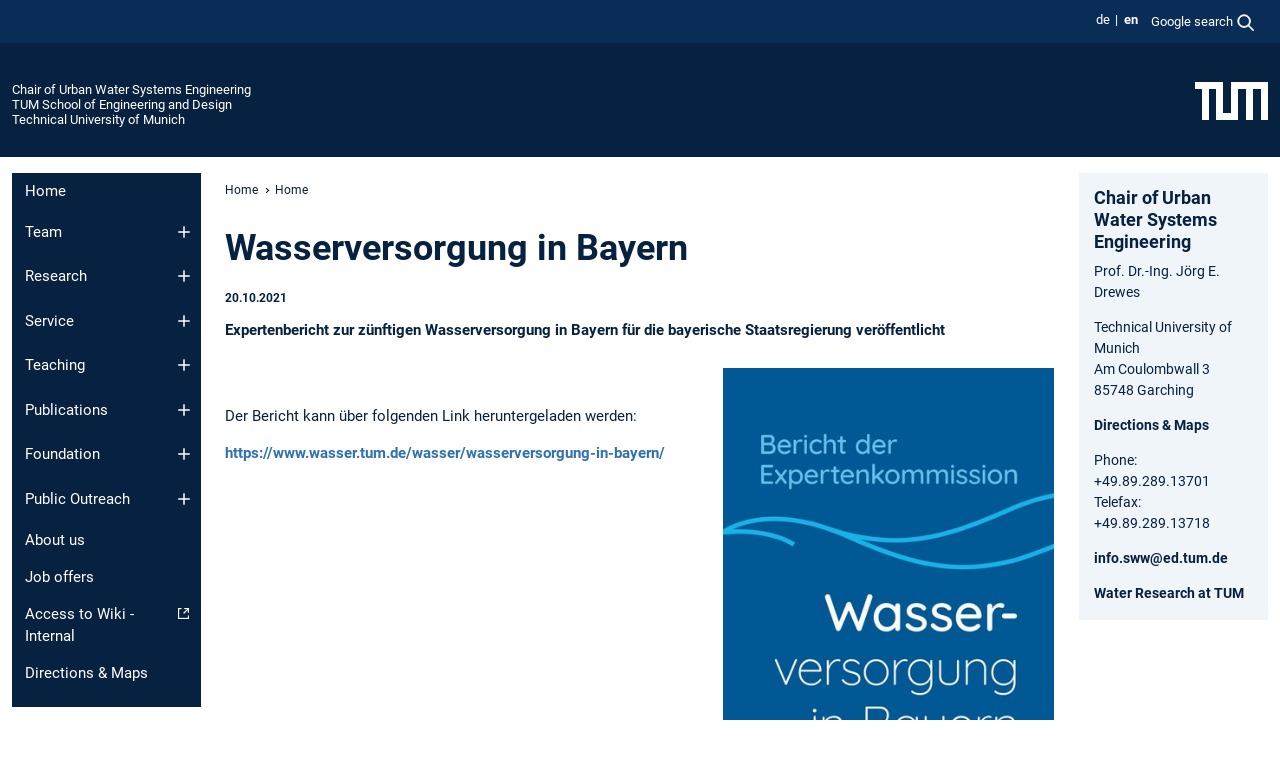

--- FILE ---
content_type: text/html; charset=utf-8
request_url: https://www.cee.ed.tum.de/en/sww/home/news-single-view-sww-en/article/wasserversorgung-in-bayern/
body_size: 15188
content:
<!DOCTYPE html>
<html lang="en">
<head>

<meta charset="utf-8">
<!-- 
	This website is powered by TYPO3 - inspiring people to share!
	TYPO3 is a free open source Content Management Framework initially created by Kasper Skaarhoj and licensed under GNU/GPL.
	TYPO3 is copyright 1998-2025 of Kasper Skaarhoj. Extensions are copyright of their respective owners.
	Information and contribution at https://typo3.org/
-->



<title>Wasserversorgung in Bayern - Chair of Urban Water Systems Engineering</title>
<meta name="generator" content="TYPO3 CMS">
<meta name="description" content="Expertenbericht zur zünftigen Wasserversorgung in Bayern für die bayerische Staatsregierung veröffentlicht">
<meta name="viewport" content="width=device-width, initial-scale=1">
<meta property="og:title" content="Wasserversorgung in Bayern">
<meta property="og:type" content="article">
<meta property="og:url" content="https://www.cee.ed.tum.de/en/sww/home/news-single-view-sww-en/article/wasserversorgung-in-bayern/">
<meta property="og:image" content="https://www.cee.ed.tum.de/fileadmin/_processed_/2/d/csm_Komissionsbericht_Wasserversorgung_Bayern_7233e2fefc.jpg">
<meta property="og:image:width" content="1200">
<meta property="og:image:height" content="1698">
<meta property="og:description" content="Expertenbericht zur zünftigen Wasserversorgung in Bayern für die bayerische Staatsregierung veröffentlicht">
<meta name="twitter:card" content="summary_large_image">
<meta name="twitter:title" content="news-single-view-sww-en">


<link rel="stylesheet" href="/typo3temp/assets/compressed/7015c8c4ac5ff815b57530b221005fc6-881c0598795c85872e20c98ab1159825.css?1763035407" media="all">
<link rel="stylesheet" href="/typo3temp/assets/compressed/tum-icons.min-9f5546961e0aaa8d8e9688a6b0ade138.css?1763035407" media="all">
<link href="/_frontend/bundled/assets/main-Dq5KYXRd.css?1762965415" rel="stylesheet" >
<link href="/_frontend/bundled/assets/news-single-DBgTz7sE.css?1762965415" rel="stylesheet" >
<link href="/_frontend/bundled/assets/fancybox-DbQ_QtAD.css?1762965415" rel="stylesheet" >




<script nonce="XSJrr9Q60Pp28zGDnXVCEkRhhtyK-TOJOsrMK1jXAoBmIcsM4eK6wQ">let TUM = {
        hp: "/en/sww/home/",
        pid: 6939,
        lid: 1,
        search: {
            box: 1,
            path: "/en/sww/suche/"
        },
        video: [],
        loadOnce: {}
    };
    
    
    document.querySelector('html').classList.remove('no-js');
    document.querySelector('html').classList.add('js');</script>
<script>
    const m2cCookieLifetime = "7";
</script>

<link rel="icon" type="image/png" href="/_frontend/favicon/favicon-96x96.png" sizes="96x96" />
<link rel="icon" type="image/svg+xml" href="/_frontend/favicon/favicon.svg" />
<link rel="shortcut icon" href="/_frontend/favicon/favicon.ico" />
<link rel="apple-touch-icon" sizes="180x180" href="/_frontend/favicon/apple-touch-icon.png" />
<meta name="apple-mobile-web-app-title" content="TUM" />
<link rel="manifest" href="/_frontend/favicon/site.webmanifest" /><script data-ignore="1" data-cookieconsent="statistics" type="text/plain"></script>



<link rel="canonical" href="https://www.cee.ed.tum.de/en/sww/home/news-single-view-sww-en/article/wasserversorgung-in-bayern/"/>

<link rel="alternate" hreflang="de-DE" href="https://www.cee.ed.tum.de/sww/startseite/news-single-view-sww/article/wasserversorgung-in-bayern/"/>
<link rel="alternate" hreflang="en-US" href="https://www.cee.ed.tum.de/en/sww/home/news-single-view-sww-en/article/wasserversorgung-in-bayern/"/>
<link rel="alternate" hreflang="x-default" href="https://www.cee.ed.tum.de/sww/startseite/news-single-view-sww/article/wasserversorgung-in-bayern/"/>
</head>
<body class="" data-pid="6939">










<header>
    

<div id="topbar" class="c-topbar py-1">
	<div class="container">
		<a class="c-skiplink"
           id="skipnav"
           href="#content"
           title="skip to content"
           aria-label="skip to content"
        >
			Skip to content
		</a>

        <div class="d-flex justify-content-md-end justify-content-between">

            <div class="d-flex">

                

                
                
                
                    
                        
                    
                
                    
                        
                    
                

                
                    <div class="c-languagenav">
                        
                                    <ul class="list-inline  c-languagenav__list">
                                        
                                            
                                            
                                            <li class="list-inline-item  c-languagenav__item">
                                                
                                                        
                                                                <a class="c-languagenav__link" href="/sww/startseite/news-single-view-sww/article/wasserversorgung-in-bayern/" hreflang="de-DE">
                                                                    <abbr lang="de" title="Deutsch">de</abbr>
                                                                </a>
                                                            
                                                    
                                            </li>
                                            
                                        
                                            
                                            
                                            <li class="list-inline-item  c-languagenav__item">
                                                
                                                        <strong>
                                                            <abbr lang="en" title="English">en</abbr>
                                                        </strong>
                                                    
                                            </li>
                                            
                                        
                                    </ul>
                                
                    </div>
                

                
                    
                        
                        <div class="c-global-search">
                            <button class="btn c-global-search__toggle js-search-toggle"
                                    data-testid="search-dialog-opener"
                                    type="button"
                                    aria-controls="global-search-overlay"
                                    aria-haspopup="dialog"
                            >
                                <span>Google search</span>
                                <svg width="18px" height="18px" viewBox="-2 -2 20 20">
                                    <path
                                        transform="translate(-1015.000000, -9.000000)"
                                        stroke-width="1"
                                        stroke="currentColor"
                                        fill="currentColor"
                                        d="M1015,16 C1015,19.866 1018.134,23.001 1022,23.001 C1023.753,23.001 1025.351,22.352 1026.579,21.287 L1032,26.707 L1032.707,26.001 L1027.286,20.58 C1028.351,19.352 1029,17.753 1029,16 C1029,12.134 1025.866,9 1022,9 C1018.134,9 1015,12.134 1015,16 L1015,16 Z M1016,16 C1016,12.692 1018.692,10 1022,10 C1025.308,10 1028,12.692 1028,16 C1028,19.309 1025.308,22 1022,22 C1018.692,22 1016,19.309 1016,16 L1016,16 Z"
                                    ></path>
                                </svg>
                            </button>
                            <span class="c-global-search__search">
						        <span id="cse-stub"></span>
					        </span>
                        </div>
                    
                

            </div>

            <div class="d-md-none">
                <button id="menutoggle" class="c-menu-mobile navbar-toggler" type="button" data-bs-toggle="collapse" data-bs-target="#sitenav" aria-expanded="false" title="open navigation" aria-label="open navigation">
                    <span class="navbar-toggler-icon"></span>
                    <span class="c-menu-mobile__text">Menu</span>
                </button>
            </div>

            

            <template id="global-search-popup">
                <dialog id="global-search-overlay"
                        class="c-global-search-overlay js-gsc-dialog px-5 py-4 bg-body shadow"
                        aria-labelledby="global-search-popup-title"
                        aria-describedby="global-search-popup-desc"
                >
                    <h2 id="global-search-popup-title" class="fs-1 border-0">Google Custom Search</h2>
                    <p id="global-search-popup-desc">
                        We use Google for our search. By clicking on „enable search“ you enable the search box and accept our terms of use.
                    </p>
                    <p>
                        <a href="/en/sww/datenschutz/#GoogleCustomSearch" title="Privacy">
                            Information on the use of Google Search
                        </a>
                    </p>
                    <form method="dialog">
                        <button class="btn btn-primary c-global-search__button c-global-search__accept js-search-activate js-search-close"
                                type="button"
                        >
                            enable search
                        </button>
                        <button class="btn-close position-absolute top-0 end-0 p-2 js-search-close"
                                type="button"
                                aria-label="close popup"
                        >
                        </button>
                    </form>
                </dialog>
            </template>

        </div>

	</div>
</div>

    


<div class="c-siteorg ">
    <div class="container c-siteorg__grid">
        
        <div class="nav clearfix">
            <ul class="c-siteorg__list">
                
                    <li class="l_this">
                        <a href="/en/sww/home/" title="Home Chair of Urban Water Systems Engineering">
                            Chair of Urban Water Systems Engineering
                        </a>
                    </li>
                

                
                        
                        
                    
                
                    <li class="l_parent">
                        <a href="https://www.ed.tum.de/" title="Home TUM School of Engineering and Design">
                            TUM School of Engineering and Design
                        </a>
                    </li>
                

                
                    <li class="l_top">
                        <a href="https://www.tum.de/en/" title="Home Technical University of Munich">
                            Technical University of Munich
                        </a>
                    </li>
                
            </ul>
        </div>
        <div>
            <a href="https://www.tum.de/en/" title="Home www.tum.de">
                <img src="/_assets/32ebf5255105e66824f82cb2d7e14490/Icons/Org/tum-logo.png?neu" alt="Technical University of Munich" />
            </a>
        </div>
    </div>
</div>


</header>

    <main id="page-body">
        <div class="container  c-content-area">

            <div class="row">

                <div class="col-md-3 col-xl-2  c-content-area__sitenav">
                    

<div class="c-sitenav navbar navbar-expand-md">
    <div id="sitenav" class="collapse navbar-collapse">
        <nav class="sitemenu c-sitenav__wrapper" aria-label="main navigation">
            
                <ul id="menuMain"
                    class="accordion c-sitenav__menu"
                >
                    
                        <li class=" is-active">

                            
                                    <a href="/en/sww/home/" target="_self" title="Home">
                                        Home
                                    </a>
                                
                            

                        </li>
                    
                        <li class="accordion-item  c-sitenav__item">

                            
                                    <a href="/en/sww/team/" target="_self" title="Team" class="accordion-header">
                                        Team
                                    </a>
                                
                            
                                <button class="accordion-button collapsed c-sitenav__button"
                                        type="button"
                                        data-bs-toggle="collapse"
                                        data-bs-target="#menuMain1"
                                        aria-label="Open submenu of Team"
                                        aria-expanded="false"
                                        aria-controls="menuMain1"
                                ></button>
                                <div id="menuMain1"
                                     class="accordion-collapse collapse c-sitenav__accordion"
                                >
                                    <div class="accordion-body c-sitenav__body">
                                        
    <ul id="menuMainl1-e1"
        class="accordion c-sitenav__menu-children"
    >
        
            

            <li class="accordion-item c-sitenav__item-children">
                
                        <a href="/en/sww/team/head-of-chair/" target="_self" title="Head of Chair" class="accordion-header c-sitenav__header">
                            Head of Chair
                        </a>
                    
                
                    <button class="accordion-button collapsed c-sitenav__button"
                            type="button"
                            data-bs-toggle="collapse"
                            data-bs-target="#l1-e1-l2-e0"
                            aria-label="Open submenu of Head of Chair"
                            aria-expanded="false"
                            aria-controls="l1-e1-l2-e0"
                    >
                    </button>
                    <div id="l1-e1-l2-e0"
                         class="accordion-collapse collapse c-sitenav__accordion"
                    >
                        <div class="accordion-body c-sitenav__body">
                            
    <ul id="menuMainl1-e1-l2-e0"
        class=" c-sitenav__menu-children"
    >
        
            

            <li class="accordion-item c-sitenav__item-children">
                
                        <a href="/en/sww/team/head-of-chair/prof-dr-joerg-e-drewes/" target="_self" title="Prof. Dr. Jörg E. Drewes">
                            Prof. Dr. Jörg E. Drewes
                        </a>
                    
                
            </li>
        
            

            <li class="accordion-item c-sitenav__item-children">
                
                        <a href="/en/sww/team/head-of-chair/prof-dr-brigitte-helmreich/" target="_self" title="Prof. Dr. Brigitte Helmreich">
                            Prof. Dr. Brigitte Helmreich
                        </a>
                    
                
            </li>
        
    </ul>

                        </div>
                    </div>
            
            </li>
        
            

            <li class="accordion-item c-sitenav__item-children">
                
                        <a href="/en/sww/team/team-leaders/" target="_self" title="Team Leaders" class="accordion-header c-sitenav__header">
                            Team Leaders
                        </a>
                    
                
                    <button class="accordion-button collapsed c-sitenav__button"
                            type="button"
                            data-bs-toggle="collapse"
                            data-bs-target="#l1-e1-l2-e1"
                            aria-label="Open submenu of Team Leaders"
                            aria-expanded="false"
                            aria-controls="l1-e1-l2-e1"
                    >
                    </button>
                    <div id="l1-e1-l2-e1"
                         class="accordion-collapse collapse c-sitenav__accordion"
                    >
                        <div class="accordion-body c-sitenav__body">
                            
    <ul id="menuMainl1-e1-l2-e1"
        class=" c-sitenav__menu-children"
    >
        
            

            <li class="accordion-item c-sitenav__item-children">
                
                        <a href="/en/sww/team/team-leaders/dr-benedikt-aumeier/" target="_self" title="Dr. Benedikt Aumeier">
                            Dr. Benedikt Aumeier
                        </a>
                    
                
            </li>
        
            

            <li class="accordion-item c-sitenav__item-children">
                
                        <a href="/en/sww/team/team-leaders/dr-maren-haas/" target="_self" title="Dr. Maren Haas">
                            Dr. Maren Haas
                        </a>
                    
                
            </li>
        
            

            <li class="accordion-item c-sitenav__item-children">
                
                        <a href="/en/sww/team/team-leaders/dr-carolin-heim/" target="_self" title="Dr. Carolin Heim">
                            Dr. Carolin Heim
                        </a>
                    
                
            </li>
        
            

            <li class="accordion-item c-sitenav__item-children">
                
                        <a href="/en/sww/team/team-leaders/dr-daphne-keilmann-gondhalekar/" target="_self" title="Dr. Daphne Keilmann-Gondhalekar">
                            Dr. Daphne Keilmann-Gondhalekar
                        </a>
                    
                
            </li>
        
            

            <li class="accordion-item c-sitenav__item-children">
                
                        <a href="/en/sww/team/team-leaders/prof-dr-ing-habil-konrad-koch/" target="_self" title="Prof. Dr.-Ing. habil. Konrad Koch">
                            Prof. Dr.-Ing. habil. Konrad Koch
                        </a>
                    
                
            </li>
        
            

            <li class="accordion-item c-sitenav__item-children">
                
                        <a href="/en/sww/team/team-leaders/dr-christian-wurzbacher/" target="_self" title="Dr. Christian Wurzbacher">
                            Dr. Christian Wurzbacher
                        </a>
                    
                
            </li>
        
    </ul>

                        </div>
                    </div>
            
            </li>
        
            

            <li class="accordion-item c-sitenav__item-children">
                
                        <a href="/en/sww/team/secretariat/" target="_self" title="Secretariat" class="accordion-header c-sitenav__header">
                            Secretariat
                        </a>
                    
                
                    <button class="accordion-button collapsed c-sitenav__button"
                            type="button"
                            data-bs-toggle="collapse"
                            data-bs-target="#l1-e1-l2-e2"
                            aria-label="Open submenu of Secretariat"
                            aria-expanded="false"
                            aria-controls="l1-e1-l2-e2"
                    >
                    </button>
                    <div id="l1-e1-l2-e2"
                         class="accordion-collapse collapse c-sitenav__accordion"
                    >
                        <div class="accordion-body c-sitenav__body">
                            
    <ul id="menuMainl1-e1-l2-e2"
        class=" c-sitenav__menu-children"
    >
        
            

            <li class="accordion-item c-sitenav__item-children">
                
                        <a href="/en/sww/team/secretariat/susanne-wiessler/" target="_self" title="Susanne Wießler">
                            Susanne Wießler
                        </a>
                    
                
            </li>
        
            

            <li class="accordion-item c-sitenav__item-children">
                
                        <a href="/en/sww/team/secretariat/anita-moser-korte/" target="_self" title="Anita Moser-Korte">
                            Anita Moser-Korte
                        </a>
                    
                
            </li>
        
    </ul>

                        </div>
                    </div>
            
            </li>
        
            

            <li class="accordion-item c-sitenav__item-children">
                
                        <a href="/en/sww/team/research-assistants/" target="_self" title="Research Assistants" class="accordion-header c-sitenav__header">
                            Research Assistants
                        </a>
                    
                
                    <button class="accordion-button collapsed c-sitenav__button"
                            type="button"
                            data-bs-toggle="collapse"
                            data-bs-target="#l1-e1-l2-e3"
                            aria-label="Open submenu of Research Assistants"
                            aria-expanded="false"
                            aria-controls="l1-e1-l2-e3"
                    >
                    </button>
                    <div id="l1-e1-l2-e3"
                         class="accordion-collapse collapse c-sitenav__accordion"
                    >
                        <div class="accordion-body c-sitenav__body">
                            
    <ul id="menuMainl1-e1-l2-e3"
        class=" c-sitenav__menu-children"
    >
        
            

            <li class="accordion-item c-sitenav__item-children">
                
                        <a href="/en/sww/team/research-assistants/rodoshi-ahmed/" target="_self" title="Rodoshi Ahmed">
                            Rodoshi Ahmed
                        </a>
                    
                
            </li>
        
            

            <li class="accordion-item c-sitenav__item-children">
                
                        <a href="/en/sww/team/research-assistants/kwadwo-yeboah-asamoah/" target="_self" title="Kwadwo Yeboah Asamoah">
                            Kwadwo Yeboah Asamoah
                        </a>
                    
                
            </li>
        
            

            <li class="accordion-item c-sitenav__item-children">
                
                        <a href="/en/sww/team/research-assistants/philipp-gigla/" target="_self" title="Philipp Gigla">
                            Philipp Gigla
                        </a>
                    
                
            </li>
        
            

            <li class="accordion-item c-sitenav__item-children">
                
                        <a href="/en/sww/team/research-assistants/dr-guangze-guo/" target="_self" title="Dr. Guangze Guo">
                            Dr. Guangze Guo
                        </a>
                    
                
            </li>
        
            

            <li class="accordion-item c-sitenav__item-children">
                
                        <a href="/en/sww/team/research-assistants/nawaz-khan/" target="_self" title="Nawaz Khan">
                            Nawaz Khan
                        </a>
                    
                
            </li>
        
            

            <li class="accordion-item c-sitenav__item-children">
                
                        <a href="/en/sww/team/research-assistants/shehryaar-khan/" target="_self" title="Shehryaar Khan">
                            Shehryaar Khan
                        </a>
                    
                
            </li>
        
            

            <li class="accordion-item c-sitenav__item-children">
                
                        <a href="/en/sww/team/research-assistants/anna-sonia-kau/" target="_self" title="Anna-Sonia Kau">
                            Anna-Sonia Kau
                        </a>
                    
                
            </li>
        
            

            <li class="accordion-item c-sitenav__item-children">
                
                        <a href="/en/sww/team/research-assistants/magdalena-knabl/" target="_self" title="Magdalena Knabl">
                            Magdalena Knabl
                        </a>
                    
                
            </li>
        
            

            <li class="accordion-item c-sitenav__item-children">
                
                        <a href="/en/sww/team/research-assistants/yu-jie-lin/" target="_self" title="Yu Jie Lin">
                            Yu Jie Lin
                        </a>
                    
                
            </li>
        
            

            <li class="accordion-item c-sitenav__item-children">
                
                        <a href="/en/sww/team/research-assistants/dr-felicia-linke/" target="_self" title="Dr. Felicia Linke">
                            Dr. Felicia Linke
                        </a>
                    
                
            </li>
        
            

            <li class="accordion-item c-sitenav__item-children">
                
                        <a href="/en/sww/team/research-assistants/joana-mariz/" target="_self" title="Joana Mariz">
                            Joana Mariz
                        </a>
                    
                
            </li>
        
            

            <li class="accordion-item c-sitenav__item-children">
                
                        <a href="/en/sww/team/research-assistants/dominik-meier/" target="_self" title="Dominik Meier">
                            Dominik Meier
                        </a>
                    
                
            </li>
        
            

            <li class="accordion-item c-sitenav__item-children">
                
                        <a href="/en/sww/team/research-assistants/alexander-mitranescu/" target="_self" title="Alexander Mitranescu">
                            Alexander Mitranescu
                        </a>
                    
                
            </li>
        
            

            <li class="accordion-item c-sitenav__item-children">
                
                        <a href="/en/sww/team/research-assistants/xaver-niebauer/" target="_self" title="Xaver Niebauer">
                            Xaver Niebauer
                        </a>
                    
                
            </li>
        
            

            <li class="accordion-item c-sitenav__item-children">
                
                        <a href="/en/sww/team/research-assistants/daniel-niess/" target="_self" title="Daniel Nieß">
                            Daniel Nieß
                        </a>
                    
                
            </li>
        
            

            <li class="accordion-item c-sitenav__item-children">
                
                        <a href="/en/sww/team/research-assistants/marie-otte/" target="_self" title="Marie Otte">
                            Marie Otte
                        </a>
                    
                
            </li>
        
            

            <li class="accordion-item c-sitenav__item-children">
                
                        <a href="/en/sww/team/research-assistants/natalie-paez-curtidor/" target="_self" title="Natalie Páez Curtidor">
                            Natalie Páez Curtidor
                        </a>
                    
                
            </li>
        
            

            <li class="accordion-item c-sitenav__item-children">
                
                        <a href="/en/sww/team/research-assistants/amelie-steger/" target="_self" title="Amelie Steger">
                            Amelie Steger
                        </a>
                    
                
            </li>
        
            

            <li class="accordion-item c-sitenav__item-children">
                
                        <a href="/en/sww/team/research-assistants/maria-thiel/" target="_self" title="Maria Thiel">
                            Maria Thiel
                        </a>
                    
                
            </li>
        
            

            <li class="accordion-item c-sitenav__item-children">
                
                        <a href="/en/sww/team/research-assistants/anna-uchaikina/" target="_self" title="Anna Uchaikina">
                            Anna Uchaikina
                        </a>
                    
                
            </li>
        
            

            <li class="accordion-item c-sitenav__item-children">
                
                        <a href="/en/sww/team/research-assistants/julia-udvary/" target="_self" title="Julia Udvary">
                            Julia Udvary
                        </a>
                    
                
            </li>
        
            

            <li class="accordion-item c-sitenav__item-children">
                
                        <a href="/en/sww/team/research-assistants/david-vossschmidt/" target="_self" title="David Voßschmidt">
                            David Voßschmidt
                        </a>
                    
                
            </li>
        
            

            <li class="accordion-item c-sitenav__item-children">
                
                        <a href="/en/sww/team/research-assistants/christian-wenzel/" target="_self" title="Christian Wenzel">
                            Christian Wenzel
                        </a>
                    
                
            </li>
        
    </ul>

                        </div>
                    </div>
            
            </li>
        
            

            <li class="accordion-item c-sitenav__item-children">
                
                        <a href="/en/sww/team/visiting-scientists/" target="_self" title="Visiting Scientists">
                            Visiting Scientists
                        </a>
                    
                
            </li>
        
            

            <li class="accordion-item c-sitenav__item-children">
                
                        <a href="/en/sww/team/technical-staff-members/" target="_self" title="Technical Staff Members" class="accordion-header c-sitenav__header">
                            Technical Staff Members
                        </a>
                    
                
                    <button class="accordion-button collapsed c-sitenav__button"
                            type="button"
                            data-bs-toggle="collapse"
                            data-bs-target="#l1-e1-l2-e5"
                            aria-label="Open submenu of Technical Staff Members"
                            aria-expanded="false"
                            aria-controls="l1-e1-l2-e5"
                    >
                    </button>
                    <div id="l1-e1-l2-e5"
                         class="accordion-collapse collapse c-sitenav__accordion"
                    >
                        <div class="accordion-body c-sitenav__body">
                            
    <ul id="menuMainl1-e1-l2-e5"
        class=" c-sitenav__menu-children"
    >
        
            

            <li class="accordion-item c-sitenav__item-children">
                
                        <a href="/en/sww/team/technical-staff-members/maximilian-damberger/" target="_self" title="Maximilian Damberger">
                            Maximilian Damberger
                        </a>
                    
                
            </li>
        
            

            <li class="accordion-item c-sitenav__item-children">
                
                        <a href="/en/sww/team/technisches-personal/oliver-kaufmann/" target="_self" title="Oliver Kaufmann">
                            Oliver Kaufmann
                        </a>
                    
                
            </li>
        
            

            <li class="accordion-item c-sitenav__item-children">
                
                        <a href="/en/sww/team/technical-staff-members/carolin-kerscher/" target="_self" title="Carolin Kerscher">
                            Carolin Kerscher
                        </a>
                    
                
            </li>
        
            

            <li class="accordion-item c-sitenav__item-children">
                
                        <a href="/en/sww/team/technical-staff-members/heidrun-mayrhofer/" target="_self" title="Heidrun Mayrhofer">
                            Heidrun Mayrhofer
                        </a>
                    
                
            </li>
        
            

            <li class="accordion-item c-sitenav__item-children">
                
                        <a href="/en/sww/team/technical-staff-members/myriam-reif/" target="_self" title="Myriam Reif">
                            Myriam Reif
                        </a>
                    
                
            </li>
        
            

            <li class="accordion-item c-sitenav__item-children">
                
                        <a href="/en/sww/team/technical-staff-members/wolfgang-schroeder/" target="_self" title="Wolfgang Schröder">
                            Wolfgang Schröder
                        </a>
                    
                
            </li>
        
    </ul>

                        </div>
                    </div>
            
            </li>
        
            

            <li class="accordion-item c-sitenav__item-children">
                
                        <a href="/en/sww/team/trainee/" target="_self" title="Trainee" class="accordion-header c-sitenav__header">
                            Trainee
                        </a>
                    
                
                    <button class="accordion-button collapsed c-sitenav__button"
                            type="button"
                            data-bs-toggle="collapse"
                            data-bs-target="#l1-e1-l2-e6"
                            aria-label="Open submenu of Trainee"
                            aria-expanded="false"
                            aria-controls="l1-e1-l2-e6"
                    >
                    </button>
                    <div id="l1-e1-l2-e6"
                         class="accordion-collapse collapse c-sitenav__accordion"
                    >
                        <div class="accordion-body c-sitenav__body">
                            
    <ul id="menuMainl1-e1-l2-e6"
        class=" c-sitenav__menu-children"
    >
        
            

            <li class="accordion-item c-sitenav__item-children">
                
                        <a href="/en/sww/team/auszubildende/jona-brueckmann/" target="_self" title="Jona Brückmann">
                            Jona Brückmann
                        </a>
                    
                
            </li>
        
    </ul>

                        </div>
                    </div>
            
            </li>
        
            

            <li class="accordion-item c-sitenav__item-children">
                
                        <a href="/en/sww/team/external-lecturers/" target="_self" title="External Lecturers" class="accordion-header c-sitenav__header">
                            External Lecturers
                        </a>
                    
                
                    <button class="accordion-button collapsed c-sitenav__button"
                            type="button"
                            data-bs-toggle="collapse"
                            data-bs-target="#l1-e1-l2-e7"
                            aria-label="Open submenu of External Lecturers"
                            aria-expanded="false"
                            aria-controls="l1-e1-l2-e7"
                    >
                    </button>
                    <div id="l1-e1-l2-e7"
                         class="accordion-collapse collapse c-sitenav__accordion"
                    >
                        <div class="accordion-body c-sitenav__body">
                            
    <ul id="menuMainl1-e1-l2-e7"
        class=" c-sitenav__menu-children"
    >
        
            

            <li class="accordion-item c-sitenav__item-children">
                
                        <a href="/en/sww/team/external-lecturers/dr-bernhard-boehm/" target="_self" title="Dr. Bernhard Böhm">
                            Dr. Bernhard Böhm
                        </a>
                    
                
            </li>
        
            

            <li class="accordion-item c-sitenav__item-children">
                
                        <a href="/en/sww/team/external-lecturers/dr-ing-konstantinos-athanasiadis/" target="_self" title="Dr.-Ing. Konstantinos Athanasiadis">
                            Dr.-Ing. Konstantinos Athanasiadis
                        </a>
                    
                
            </li>
        
            

            <li class="accordion-item c-sitenav__item-children">
                
                        <a href="/en/sww/team/external-lecturers/dr-ing-andrzej-raganowicz/" target="_self" title="Dr.-Ing. Andrzej Raganowicz">
                            Dr.-Ing. Andrzej Raganowicz
                        </a>
                    
                
            </li>
        
            

            <li class="accordion-item c-sitenav__item-children">
                
                        <a href="/en/sww/team/external-lecturers/dr-martin-spieler/" target="_self" title="Dr. Martin Spieler">
                            Dr. Martin Spieler
                        </a>
                    
                
            </li>
        
    </ul>

                        </div>
                    </div>
            
            </li>
        
            

            <li class="accordion-item c-sitenav__item-children">
                
                        <a href="/en/sww/team/tum-emeritus-of-excellence/" target="_self" title="TUM Emeritus of Excellence" class="accordion-header c-sitenav__header">
                            TUM Emeritus of Excellence
                        </a>
                    
                
                    <button class="accordion-button collapsed c-sitenav__button"
                            type="button"
                            data-bs-toggle="collapse"
                            data-bs-target="#l1-e1-l2-e8"
                            aria-label="Open submenu of TUM Emeritus of Excellence"
                            aria-expanded="false"
                            aria-controls="l1-e1-l2-e8"
                    >
                    </button>
                    <div id="l1-e1-l2-e8"
                         class="accordion-collapse collapse c-sitenav__accordion"
                    >
                        <div class="accordion-body c-sitenav__body">
                            
    <ul id="menuMainl1-e1-l2-e8"
        class=" c-sitenav__menu-children"
    >
        
            

            <li class="accordion-item c-sitenav__item-children">
                
                        <a href="/en/sww/team/tum-emeritus-of-excellence/prof-dr-peter-wilderer/" target="_self" title="Prof. Dr. Peter Wilderer">
                            Prof. Dr. Peter Wilderer
                        </a>
                    
                
            </li>
        
    </ul>

                        </div>
                    </div>
            
            </li>
        
            

            <li class="accordion-item c-sitenav__item-children">
                
                        <a href="/en/sww/team/former-members/" target="_self" title="Former Members" class="accordion-header c-sitenav__header">
                            Former Members
                        </a>
                    
                
                    <button class="accordion-button collapsed c-sitenav__button"
                            type="button"
                            data-bs-toggle="collapse"
                            data-bs-target="#l1-e1-l2-e9"
                            aria-label="Open submenu of Former Members"
                            aria-expanded="false"
                            aria-controls="l1-e1-l2-e9"
                    >
                    </button>
                    <div id="l1-e1-l2-e9"
                         class="accordion-collapse collapse c-sitenav__accordion"
                    >
                        <div class="accordion-body c-sitenav__body">
                            
    <ul id="menuMainl1-e1-l2-e9"
        class=" c-sitenav__menu-children"
    >
        
            

            <li class="accordion-item c-sitenav__item-children">
                
                        <a href="/en/sww/team/former-members/prof-dr-karl-linden/" target="_self" title="Prof. Dr. Karl Linden">
                            Prof. Dr. Karl Linden
                        </a>
                    
                
            </li>
        
            

            <li class="accordion-item c-sitenav__item-children">
                
                        <a href="/en/sww/team/former-members/javad-ahmadi/" target="_self" title="Javad Ahmadi">
                            Javad Ahmadi
                        </a>
                    
                
            </li>
        
            

            <li class="accordion-item c-sitenav__item-children">
                
                        <a href="/en/sww/team/former-members/johannes-winklmaier/" target="_self" title="Johannes Winklmaier">
                            Johannes Winklmaier
                        </a>
                    
                
            </li>
        
            

            <li class="accordion-item c-sitenav__item-children">
                
                        <a href="/en/sww/team/former-members/dr-haruka-takeuchi/" target="_self" title="Dr. Haruka Takeuchi">
                            Dr. Haruka Takeuchi
                        </a>
                    
                
            </li>
        
            

            <li class="accordion-item c-sitenav__item-children">
                
                        <a href="/en/sww/team/former-members/pascal-finkbeiner/" target="_self" title="Pascal Finkbeiner">
                            Pascal Finkbeiner
                        </a>
                    
                
            </li>
        
            

            <li class="accordion-item c-sitenav__item-children">
                
                        <a href="/en/sww/team/former-members/jonas-aniol/" target="_self" title="Jonas Aniol">
                            Jonas Aniol
                        </a>
                    
                
            </li>
        
            

            <li class="accordion-item c-sitenav__item-children">
                
                        <a href="/en/sww/team/former-members/mohammad-javad-bardi/" target="_self" title="Mohammad Javad Bardi">
                            Mohammad Javad Bardi
                        </a>
                    
                
            </li>
        
            

            <li class="accordion-item c-sitenav__item-children">
                
                        <a href="/en/sww/team/ehemalige-mitarbeiterinnen/dr-rer-nat-tim-schlachta/" target="_self" title="Dr. rer. nat. Tim Schlachta">
                            Dr. rer. nat. Tim Schlachta
                        </a>
                    
                
            </li>
        
            

            <li class="accordion-item c-sitenav__item-children">
                
                        <a href="/en/sww/team/former-members/felix-mueller/" target="_self" title="Felix Müller">
                            Felix Müller
                        </a>
                    
                
            </li>
        
            

            <li class="accordion-item c-sitenav__item-children">
                
                        <a href="/en/sww/team/former-members/lea-rosenberger/" target="_self" title="Lea Rosenberger">
                            Lea Rosenberger
                        </a>
                    
                
            </li>
        
            

            <li class="accordion-item c-sitenav__item-children">
                
                        <a href="/en/sww/team/former-members/philipp-stinshoff/" target="_self" title="Philipp Stinshoff">
                            Philipp Stinshoff
                        </a>
                    
                
            </li>
        
            

            <li class="accordion-item c-sitenav__item-children">
                
                        <a href="/en/sww/team/former-members/tanja-ertl/" target="_self" title="Tanja Ertl">
                            Tanja Ertl
                        </a>
                    
                
            </li>
        
            

            <li class="accordion-item c-sitenav__item-children">
                
                        <a href="/en/sww/team/former-members/dr-yvonne-boesch/" target="_self" title="Dr. Yvonne Bösch">
                            Dr. Yvonne Bösch
                        </a>
                    
                
            </li>
        
            

            <li class="accordion-item c-sitenav__item-children">
                
                        <a href="/en/sww/team/former-members/marianne-lochner/" target="_self" title="Marianne Lochner">
                            Marianne Lochner
                        </a>
                    
                
            </li>
        
            

            <li class="accordion-item c-sitenav__item-children">
                
                        <a href="/en/sww/team/former-members/judith-neubert/" target="_self" title="Judith Neubert">
                            Judith Neubert
                        </a>
                    
                
            </li>
        
            

            <li class="accordion-item c-sitenav__item-children">
                
                        <a href="/en/sww/team/former-members/katrin-stueer-patowsky/" target="_self" title="Katrin Stüer-Patowsky">
                            Katrin Stüer-Patowsky
                        </a>
                    
                
            </li>
        
            

            <li class="accordion-item c-sitenav__item-children">
                
                        <a href="/en/sww/team/former-members/lisa-ernle/" target="_self" title="Lisa Ernle">
                            Lisa Ernle
                        </a>
                    
                
            </li>
        
            

            <li class="accordion-item c-sitenav__item-children">
                
                        <a href="/en/sww/team/former-members/dr-ignacio-sottorff-neculhueque/" target="_self" title="Dr. Ignacio Sottorff Neculhueque">
                            Dr. Ignacio Sottorff Neculhueque
                        </a>
                    
                
            </li>
        
            

            <li class="accordion-item c-sitenav__item-children">
                
                        <a href="/en/sww/team/ehemalige-mitarbeiterinnen/dr-dandan-zhao/" target="_self" title="Dr. Dandan Zhao">
                            Dr. Dandan Zhao
                        </a>
                    
                
            </li>
        
            

            <li class="accordion-item c-sitenav__item-children">
                
                        <a href="/en/sww/team/former-members/shenbin-cao/" target="_self" title="Shenbin Cao">
                            Shenbin Cao
                        </a>
                    
                
            </li>
        
            

            <li class="accordion-item c-sitenav__item-children">
                
                        <a href="/en/sww/team/former-members/claus-lindenblatt/" target="_self" title="Claus Lindenblatt">
                            Claus Lindenblatt
                        </a>
                    
                
            </li>
        
            

            <li class="accordion-item c-sitenav__item-children">
                
                        <a href="/en/sww/team/former-members/christine-walzik/" target="_self" title="Christine Walzik">
                            Christine Walzik
                        </a>
                    
                
            </li>
        
            

            <li class="accordion-item c-sitenav__item-children">
                
                        <a href="/en/sww/team/former-members/millaray-sierra-olea/" target="_self" title="Millaray Sierra Olea">
                            Millaray Sierra Olea
                        </a>
                    
                
            </li>
        
            

            <li class="accordion-item c-sitenav__item-children">
                
                        <a href="/en/sww/team/former-members/panfeng-zhu/" target="_self" title="Panfeng Zhu">
                            Panfeng Zhu
                        </a>
                    
                
            </li>
        
            

            <li class="accordion-item c-sitenav__item-children">
                
                        <a href="/en/sww/team/former-members/lijia-cao/" target="_self" title="Lijia Cao">
                            Lijia Cao
                        </a>
                    
                
            </li>
        
            

            <li class="accordion-item c-sitenav__item-children">
                
                        <a href="/en/sww/team/former-members/emil-bein/" target="_self" title="Emil Bein">
                            Emil Bein
                        </a>
                    
                
            </li>
        
            

            <li class="accordion-item c-sitenav__item-children">
                
                        <a href="/en/sww/team/former-members/carolina-feickert-fenske/" target="_self" title="Carolina Feickert Fenske">
                            Carolina Feickert Fenske
                        </a>
                    
                
            </li>
        
            

            <li class="accordion-item c-sitenav__item-children">
                
                        <a href="/en/sww/team/former-members/nebojsa-ilic/" target="_self" title="Nebojša Ilić">
                            Nebojša Ilić
                        </a>
                    
                
            </li>
        
            

            <li class="accordion-item c-sitenav__item-children">
                
                        <a href="/en/sww/team/former-members/edwin-chingate-barbosa/" target="_self" title="Edwin Chingate Barbosa">
                            Edwin Chingate Barbosa
                        </a>
                    
                
            </li>
        
            

            <li class="accordion-item c-sitenav__item-children">
                
                        <a href="/en/sww/team/former-members/pd-dr-uwe-huebner/" target="_self" title="PD Dr. Uwe Hübner">
                            PD Dr. Uwe Hübner
                        </a>
                    
                
            </li>
        
            

            <li class="accordion-item c-sitenav__item-children">
                
                        <a href="/en/sww/team/former-members/christoph-schwaller/" target="_self" title="Christoph Schwaller">
                            Christoph Schwaller
                        </a>
                    
                
            </li>
        
            

            <li class="accordion-item c-sitenav__item-children">
                
                        <a href="/en/sww/team/former-members/philipp-sperle/" target="_self" title="Philipp Sperle">
                            Philipp Sperle
                        </a>
                    
                
            </li>
        
            

            <li class="accordion-item c-sitenav__item-children">
                
                        <a href="/en/sww/team/former-members/dr-ali-nawaz/" target="_self" title="Dr. Ali Nawaz">
                            Dr. Ali Nawaz
                        </a>
                    
                
            </li>
        
            

            <li class="accordion-item c-sitenav__item-children">
                
                        <a href="/en/sww/team/former-members/dr-susanne-petz/" target="_self" title="Dr. Susanne Petz">
                            Dr. Susanne Petz
                        </a>
                    
                
            </li>
        
            

            <li class="accordion-item c-sitenav__item-children">
                
                        <a href="/en/sww/team/former-members/ursula-wallentits/" target="_self" title="Ursula Wallentits">
                            Ursula Wallentits
                        </a>
                    
                
            </li>
        
            

            <li class="accordion-item c-sitenav__item-children">
                
                        <a href="/en/sww/team/ehemalige-mitarbeiterinnen/hubert-moosrainer/" target="_self" title="Hubert Moosrainer">
                            Hubert Moosrainer
                        </a>
                    
                
            </li>
        
            

            <li class="accordion-item c-sitenav__item-children">
                
                        <a href="/en/sww/team/former-members/mohammed-al-azzawi/" target="_self" title="Mohammed Al-Azzawi">
                            Mohammed Al-Azzawi
                        </a>
                    
                
            </li>
        
            

            <li class="accordion-item c-sitenav__item-children">
                
                        <a href="/en/sww/team/former-members/dr-ing-thomas-lippert/" target="_self" title="Dr. -Ing. Thomas Lippert">
                            Dr. -Ing. Thomas Lippert
                        </a>
                    
                
            </li>
        
            

            <li class="accordion-item c-sitenav__item-children">
                
                        <a href="/en/sww/team/former-members/hanna-ulrich/" target="_self" title="Hanna Ulrich">
                            Hanna Ulrich
                        </a>
                    
                
            </li>
        
            

            <li class="accordion-item c-sitenav__item-children">
                
                        <a href="/en/sww/team/former-members/pablo-alberto-vega-garcia/" target="_self" title="Pablo Alberto Vega García">
                            Pablo Alberto Vega García
                        </a>
                    
                
            </li>
        
            

            <li class="accordion-item c-sitenav__item-children">
                
                        <a href="/en/sww/team/former-members/saravanan-subramanian/" target="_self" title="Saravanan Subramanian">
                            Saravanan Subramanian
                        </a>
                    
                
            </li>
        
            

            <li class="accordion-item c-sitenav__item-children">
                
                        <a href="/en/sww/team/former-members/dr-oliver-knoop/" target="_self" title="Dr. Oliver Knoop">
                            Dr. Oliver Knoop
                        </a>
                    
                
            </li>
        
            

            <li class="accordion-item c-sitenav__item-children">
                
                        <a href="/en/sww/team/former-members/manuel-boppel/" target="_self" title="Manuel Boppel">
                            Manuel Boppel
                        </a>
                    
                
            </li>
        
            

            <li class="accordion-item c-sitenav__item-children">
                
                        <a href="/en/sww/team/former-members/sema-karakurt-fischer/" target="_self" title="Sema Karakurt-Fischer">
                            Sema Karakurt-Fischer
                        </a>
                    
                
            </li>
        
            

            <li class="accordion-item c-sitenav__item-children">
                
                        <a href="/en/sww/team/former-members/ramona-schuett/" target="_self" title="Ramona Schütt">
                            Ramona Schütt
                        </a>
                    
                
            </li>
        
            

            <li class="accordion-item c-sitenav__item-children">
                
                        <a href="/en/sww/team/former-members/veronika-zhiteneva/" target="_self" title="Veronika Zhiteneva">
                            Veronika Zhiteneva
                        </a>
                    
                
            </li>
        
            

            <li class="accordion-item c-sitenav__item-children">
                
                        <a href="/en/sww/team/former-members/sona-fajnorova/" target="_self" title="Soňa Fajnorová">
                            Soňa Fajnorová
                        </a>
                    
                
            </li>
        
            

            <li class="accordion-item c-sitenav__item-children">
                
                        <a href="/en/sww/team/former-members/dr-bertram-skibinski/" target="_self" title="Dr. Bertram Skibinski">
                            Dr. Bertram Skibinski
                        </a>
                    
                
            </li>
        
            

            <li class="accordion-item c-sitenav__item-children">
                
                        <a href="/en/sww/team/former-members/xuetong-yang/" target="_self" title="Xuetong Yang">
                            Xuetong Yang
                        </a>
                    
                
            </li>
        
            

            <li class="accordion-item c-sitenav__item-children">
                
                        <a href="/en/sww/team/former-members/dietmar-struebing/" target="_self" title="Dietmar Strübing">
                            Dietmar Strübing
                        </a>
                    
                
            </li>
        
            

            <li class="accordion-item c-sitenav__item-children">
                
                        <a href="/en/sww/team/former-members/dr-christophoros-christophoridis/" target="_self" title="Dr. Christophoros Christophoridis">
                            Dr. Christophoros Christophoridis
                        </a>
                    
                
            </li>
        
            

            <li class="accordion-item c-sitenav__item-children">
                
                        <a href="/en/sww/team/former-members/stefan-bieber/" target="_self" title="Stefan Bieber">
                            Stefan Bieber
                        </a>
                    
                
            </li>
        
            

            <li class="accordion-item c-sitenav__item-children">
                
                        <a href="/en/sww/team/former-members/sylvia-grosse/" target="_self" title="Sylvia Große">
                            Sylvia Große
                        </a>
                    
                
            </li>
        
            

            <li class="accordion-item c-sitenav__item-children">
                
                        <a href="/en/sww/team/former-members/sabine-halima/" target="_self" title="Sabine Halima">
                            Sabine Halima
                        </a>
                    
                
            </li>
        
            

            <li class="accordion-item c-sitenav__item-children">
                
                        <a href="/en/sww/team/former-members/dr-susanne-hippeli/" target="_self" title="Dr. Susanne Hippeli">
                            Dr. Susanne Hippeli
                        </a>
                    
                
            </li>
        
            

            <li class="accordion-item c-sitenav__item-children">
                
                        <a href="/en/sww/team/former-members/karin-hellauer/" target="_self" title="Karin Hellauer">
                            Karin Hellauer
                        </a>
                    
                
            </li>
        
            

            <li class="accordion-item c-sitenav__item-children">
                
                        <a href="/en/sww/team/former-members/nils-horstmeyer/" target="_self" title="Nils Horstmeyer">
                            Nils Horstmeyer
                        </a>
                    
                
            </li>
        
            

            <li class="accordion-item c-sitenav__item-children">
                
                        <a href="/en/sww/team/former-members/bettina-huber/" target="_self" title="Bettina Huber">
                            Bettina Huber
                        </a>
                    
                
            </li>
        
            

            <li class="accordion-item c-sitenav__item-children">
                
                        <a href="/en/sww/team/former-members/dr-maximilian-huber/" target="_self" title="Dr. Maximilian Huber">
                            Dr. Maximilian Huber
                        </a>
                    
                
            </li>
        
            

            <li class="accordion-item c-sitenav__item-children">
                
                        <a href="/en/sww/team/former-members/monika-meindl/" target="_self" title="Monika Meindl">
                            Monika Meindl
                        </a>
                    
                
            </li>
        
            

            <li class="accordion-item c-sitenav__item-children">
                
                        <a href="/en/sww/team/former-members/roland-morber/" target="_self" title="Roland Morber">
                            Roland Morber
                        </a>
                    
                
            </li>
        
            

            <li class="accordion-item c-sitenav__item-children">
                
                        <a href="/en/sww/team/former-members/dr-elisabeth-mueller/" target="_self" title="Dr. Elisabeth Müller">
                            Dr. Elisabeth Müller
                        </a>
                    
                
            </li>
        
            

            <li class="accordion-item c-sitenav__item-children">
                
                        <a href="/en/sww/team/former-members/christian-pfisterer/" target="_self" title="Christian Pfisterer">
                            Christian Pfisterer
                        </a>
                    
                
            </li>
        
            

            <li class="accordion-item c-sitenav__item-children">
                
                        <a href="/en/sww/team/former-members/prof-dr-nurudeen-abiola-oladoja/" target="_self" title="Prof. Dr. Nurudeen Abiola Oladoja">
                            Prof. Dr. Nurudeen Abiola Oladoja
                        </a>
                    
                
            </li>
        
            

            <li class="accordion-item c-sitenav__item-children">
                
                        <a href="/en/sww/team/former-members/dr-mohamad-rajab/" target="_self" title="Dr. Mohamad Rajab">
                            Dr. Mohamad Rajab
                        </a>
                    
                
            </li>
        
            

            <li class="accordion-item c-sitenav__item-children">
                
                        <a href="/en/sww/team/former-members/maximilian-stoll/" target="_self" title="Maximilian Stoll">
                            Maximilian Stoll
                        </a>
                    
                
            </li>
        
            

            <li class="accordion-item c-sitenav__item-children">
                
                        <a href="/en/sww/team/former-members/dr-bastian-herzog/" target="_self" title="Dr. Bastian Herzog">
                            Dr. Bastian Herzog
                        </a>
                    
                
            </li>
        
            

            <li class="accordion-item c-sitenav__item-children">
                
                        <a href="/en/sww/team/former-members/gudrun-lampart/" target="_self" title="Gudrun Lampart">
                            Gudrun Lampart
                        </a>
                    
                
            </li>
        
            

            <li class="accordion-item c-sitenav__item-children">
                
                        <a href="/en/sww/team/former-members/carmen-leix/" target="_self" title="Carmen Leix">
                            Carmen Leix
                        </a>
                    
                
            </li>
        
            

            <li class="accordion-item c-sitenav__item-children">
                
                        <a href="/en/sww/team/former-members/wenlong-wang-msc/" target="_self" title="Wenlong Wang, M.Sc.">
                            Wenlong Wang, M.Sc.
                        </a>
                    
                
            </li>
        
            

            <li class="accordion-item c-sitenav__item-children">
                
                        <a href="/en/sww/team/former-members/sofia-veloutsou/" target="_self" title="Sofia Veloutsou">
                            Sofia Veloutsou
                        </a>
                    
                
            </li>
        
            

            <li class="accordion-item c-sitenav__item-children">
                
                        <a href="/en/sww/team/former-members/selamawit-mulugeta/" target="_self" title="Selamawit Mulugeta">
                            Selamawit Mulugeta
                        </a>
                    
                
            </li>
        
            

            <li class="accordion-item c-sitenav__item-children">
                
                        <a href="/en/sww/team/former-members/therese-burkhardt/" target="_self" title="Therese Burkhardt">
                            Therese Burkhardt
                        </a>
                    
                
            </li>
        
            

            <li class="accordion-item c-sitenav__item-children">
                
                        <a href="/en/sww/team/former-members/nicole-zollbrecht/" target="_self" title="Nicole Zollbrecht">
                            Nicole Zollbrecht
                        </a>
                    
                
            </li>
        
            

            <li class="accordion-item c-sitenav__item-children">
                
                        <a href="/en/sww/team/former-members/dragan-carevic/" target="_self" title="Dragan Carevic">
                            Dragan Carevic
                        </a>
                    
                
            </li>
        
            

            <li class="accordion-item c-sitenav__item-children">
                
                        <a href="/en/sww/team/former-members/nikolina-popovic/" target="_self" title="Nikolina Popovic">
                            Nikolina Popovic
                        </a>
                    
                
            </li>
        
            

            <li class="accordion-item c-sitenav__item-children">
                
                        <a href="/en/sww/team/former-members/maximilian-weissbach/" target="_self" title="Maximilian Weißbach">
                            Maximilian Weißbach
                        </a>
                    
                
            </li>
        
            

            <li class="accordion-item c-sitenav__item-children">
                
                        <a href="/en/sww/team/former-members/natalie-magalhaes/" target="_self" title="Natalie Magalhães">
                            Natalie Magalhães
                        </a>
                    
                
            </li>
        
            

            <li class="accordion-item c-sitenav__item-children">
                
                        <a href="/en/sww/team/former-members/philipp-michel/" target="_self" title="Philipp Michel">
                            Philipp Michel
                        </a>
                    
                
            </li>
        
            

            <li class="accordion-item c-sitenav__item-children">
                
                        <a href="/en/sww/team/former-members/david-miklos/" target="_self" title="David Miklos">
                            David Miklos
                        </a>
                    
                
            </li>
        
            

            <li class="accordion-item c-sitenav__item-children">
                
                        <a href="/en/sww/team/former-members/florian-ebertsder/" target="_self" title="Florian Ebertsder">
                            Florian Ebertsder
                        </a>
                    
                
            </li>
        
            

            <li class="accordion-item c-sitenav__item-children">
                
                        <a href="/en/sww/team/former-members/nelly-kruegel/" target="_self" title="Nelly Krügel">
                            Nelly Krügel
                        </a>
                    
                
            </li>
        
            

            <li class="accordion-item c-sitenav__item-children">
                
                        <a href="/en/sww/team/former-members/carolin-kocur/" target="_self" title="Carolin Kocur">
                            Carolin Kocur
                        </a>
                    
                
            </li>
        
            

            <li class="accordion-item c-sitenav__item-children">
                
                        <a href="/en/sww/team/former-members/marianne-reiprich/" target="_self" title="Marianne Reiprich">
                            Marianne Reiprich
                        </a>
                    
                
            </li>
        
            

            <li class="accordion-item c-sitenav__item-children">
                
                        <a href="/en/sww/team/former-members/pd-dr-thomas-letzel/" target="_self" title="PD Dr. Thomas Letzel">
                            PD Dr. Thomas Letzel
                        </a>
                    
                
            </li>
        
            

            <li class="accordion-item c-sitenav__item-children">
                
                        <a href="/en/sww/team/former-members/pd-dr-johanna-grassmann/" target="_self" title="PD Dr. Johanna Graßmann">
                            PD Dr. Johanna Graßmann
                        </a>
                    
                
            </li>
        
    </ul>

                        </div>
                    </div>
            
            </li>
        
            

            <li class="accordion-item c-sitenav__item-children">
                
                        <a href="/en/sww/team/dr-martins-o-omorogie/" target="_self" title="Dr. Martins O. Omorogie">
                            Dr. Martins O. Omorogie
                        </a>
                    
                
            </li>
        
    </ul>

                                    </div>
                                </div>
                            

                        </li>
                    
                        <li class="accordion-item  c-sitenav__item">

                            
                                    <a href="/en/sww/research/" target="_self" title="Research" class="accordion-header">
                                        Research
                                    </a>
                                
                            
                                <button class="accordion-button collapsed c-sitenav__button"
                                        type="button"
                                        data-bs-toggle="collapse"
                                        data-bs-target="#menuMain2"
                                        aria-label="Open submenu of Research"
                                        aria-expanded="false"
                                        aria-controls="menuMain2"
                                ></button>
                                <div id="menuMain2"
                                     class="accordion-collapse collapse c-sitenav__accordion"
                                >
                                    <div class="accordion-body c-sitenav__body">
                                        
    <ul id="menuMainl1-e2"
        class="accordion c-sitenav__menu-children"
    >
        
            

            <li class="accordion-item c-sitenav__item-children">
                
                        <a href="/en/sww/research/energy-neutral-wastewater-treatment/" target="_self" title="Energy-neutral Wastewater Treatment" class="accordion-header c-sitenav__header">
                            Energy-neutral Wastewater Treatment
                        </a>
                    
                
                    <button class="accordion-button collapsed c-sitenav__button"
                            type="button"
                            data-bs-toggle="collapse"
                            data-bs-target="#l1-e2-l2-e0"
                            aria-label="Open submenu of Energy-neutral Wastewater Treatment"
                            aria-expanded="false"
                            aria-controls="l1-e2-l2-e0"
                    >
                    </button>
                    <div id="l1-e2-l2-e0"
                         class="accordion-collapse collapse c-sitenav__accordion"
                    >
                        <div class="accordion-body c-sitenav__body">
                            
    <ul id="menuMainl1-e2-l2-e0"
        class=" c-sitenav__menu-children"
    >
        
            

            <li class="accordion-item c-sitenav__item-children">
                
                        <a href="/en/sww/research/energy-neutral-wastewater-treatment/encover/" target="_self" title="ENCOVER">
                            ENCOVER
                        </a>
                    
                
            </li>
        
            

            <li class="accordion-item c-sitenav__item-children">
                
                        <a href="/en/sww/research/energy-neutral-wastewater-treatment/urban-heat-cycle/" target="_self" title="Urban Heat Cycle">
                            Urban Heat Cycle
                        </a>
                    
                
            </li>
        
            

            <li class="accordion-item c-sitenav__item-children">
                
                        <a href="/en/sww/research/energy-neutral-wastewater-treatment/rural-biogas-generation/" target="_self" title="Rural biogas generation">
                            Rural biogas generation
                        </a>
                    
                
            </li>
        
            

            <li class="accordion-item c-sitenav__item-children">
                
                        <a href="/en/sww/research/energy-neutral-wastewater-treatment/technical-biogas-potential-bavaria/" target="_self" title="Technical Biogas Potential Bavaria">
                            Technical Biogas Potential Bavaria
                        </a>
                    
                
            </li>
        
            

            <li class="accordion-item c-sitenav__item-children">
                
                        <a href="/en/sww/research/energy-neutral-wastewater-treatment/biomethanation-as-a-building-block-of-the-energy-transition-at-wastewater-treatment-plants/" target="_self" title="Biomethanation as a building block of the energy transition at wastewater treatment plants">
                            Biomethanation as a building block of the energy transition at wastewater treatment plants
                        </a>
                    
                
            </li>
        
            

            <li class="accordion-item c-sitenav__item-children">
                
                        <a href="/en/sww/research/energy-neutral-wastewater-treatment/optimization-approaches-for-the-operation-of-a-trickle-bed-reactor-used-for-biological-methanation-of-co2-and-h2/" target="_self" title="Optimization approaches for the operation of a trickle bed reactor used for biological methanation of CO2 and H2">
                            Optimization approaches for the operation of a trickle bed reactor used for biological methanation of CO2 and H2
                        </a>
                    
                
            </li>
        
    </ul>

                        </div>
                    </div>
            
            </li>
        
            

            <li class="accordion-item c-sitenav__item-children">
                
                        <a href="/en/sww/research/urban-stormwater-management/" target="_self" title="Urban Stormwater Management" class="accordion-header c-sitenav__header">
                            Urban Stormwater Management
                        </a>
                    
                
                    <button class="accordion-button collapsed c-sitenav__button"
                            type="button"
                            data-bs-toggle="collapse"
                            data-bs-target="#l1-e2-l2-e1"
                            aria-label="Open submenu of Urban Stormwater Management"
                            aria-expanded="false"
                            aria-controls="l1-e2-l2-e1"
                    >
                    </button>
                    <div id="l1-e2-l2-e1"
                         class="accordion-collapse collapse c-sitenav__accordion"
                    >
                        <div class="accordion-body c-sitenav__body">
                            
    <ul id="menuMainl1-e2-l2-e1"
        class=" c-sitenav__menu-children"
    >
        
            

            <li class="accordion-item c-sitenav__item-children">
                
                        <a href="/en/sww/research/urban-stormwater-management/pollutants-in-rainwater-runoff-from-non-metal-roofs/" target="_self" title="Pollutants in rainwater runoff from non-metal roofs">
                            Pollutants in rainwater runoff from non-metal roofs
                        </a>
                    
                
            </li>
        
            

            <li class="accordion-item c-sitenav__item-children">
                
                        <a href="/en/sww/research/urban-stormwater-management/biochar-in-bioinfiltration-swales/" target="_self" title="Biochar in Bioinfiltration Swales">
                            Biochar in Bioinfiltration Swales
                        </a>
                    
                
            </li>
        
            

            <li class="accordion-item c-sitenav__item-children">
                
                        <a href="/en/sww/research/urban-stormwater-management/decentralized-sustainable-urban-drainage-systems/" target="_self" title="Decentralized Sustainable Urban Drainage Systems">
                            Decentralized Sustainable Urban Drainage Systems
                        </a>
                    
                
            </li>
        
            

            <li class="accordion-item c-sitenav__item-children">
                
                        <a href="/en/sww/research/urban-stormwater-management/recycled-soils-and-substrates/" target="_self" title="Recycled soils and substrates">
                            Recycled soils and substrates
                        </a>
                    
                
            </li>
        
    </ul>

                        </div>
                    </div>
            
            </li>
        
            

            <li class="accordion-item c-sitenav__item-children">
                
                        <a href="/en/sww/research/urban-microbiology/" target="_self" title="Urban Microbiology" class="accordion-header c-sitenav__header">
                            Urban Microbiology
                        </a>
                    
                
                    <button class="accordion-button collapsed c-sitenav__button"
                            type="button"
                            data-bs-toggle="collapse"
                            data-bs-target="#l1-e2-l2-e2"
                            aria-label="Open submenu of Urban Microbiology"
                            aria-expanded="false"
                            aria-controls="l1-e2-l2-e2"
                    >
                    </button>
                    <div id="l1-e2-l2-e2"
                         class="accordion-collapse collapse c-sitenav__accordion"
                    >
                        <div class="accordion-body c-sitenav__body">
                            
    <ul id="menuMainl1-e2-l2-e2"
        class=" c-sitenav__menu-children"
    >
        
            

            <li class="accordion-item c-sitenav__item-children">
                
                        <a href="/en/sww/research/urban-microbiology/dmf/" target="_self" title="DMF">
                            DMF
                        </a>
                    
                
            </li>
        
            

            <li class="accordion-item c-sitenav__item-children">
                
                        <a href="/en/sww/research/urban-microbiology/aquatic-fungi-in-surface-waters/" target="_self" title="Aquatic Fungi in Surface Waters">
                            Aquatic Fungi in Surface Waters
                        </a>
                    
                
            </li>
        
            

            <li class="accordion-item c-sitenav__item-children">
                
                        <a href="/en/sww/research/urban-microbiology/one-health/" target="_self" title="One Health">
                            One Health
                        </a>
                    
                
            </li>
        
            

            <li class="accordion-item c-sitenav__item-children">
                
                        <a href="/en/sww/research/urban-microbiology/permafrost-fungi/" target="_self" title="Permafrost Fungi">
                            Permafrost Fungi
                        </a>
                    
                
            </li>
        
            

            <li class="accordion-item c-sitenav__item-children">
                
                        <a href="/en/sww/research/urban-microbiology/fuchskuhle-rozella/" target="_self" title="Fuchskuhle Rozella">
                            Fuchskuhle Rozella
                        </a>
                    
                
            </li>
        
    </ul>

                        </div>
                    </div>
            
            </li>
        
            

            <li class="accordion-item c-sitenav__item-children">
                
                        <a href="/en/sww/research/urban-water-energy-food-ecosystem-wefe-nexus/" target="_self" title="Urban Water-Energy-Food-Ecosystem (WEFE) Nexus" class="accordion-header c-sitenav__header">
                            Urban Water-Energy-Food-Ecosystem (WEFE) Nexus
                        </a>
                    
                
                    <button class="accordion-button collapsed c-sitenav__button"
                            type="button"
                            data-bs-toggle="collapse"
                            data-bs-target="#l1-e2-l2-e3"
                            aria-label="Open submenu of Urban Water-Energy-Food-Ecosystem (WEFE) Nexus"
                            aria-expanded="false"
                            aria-controls="l1-e2-l2-e3"
                    >
                    </button>
                    <div id="l1-e2-l2-e3"
                         class="accordion-collapse collapse c-sitenav__accordion"
                    >
                        <div class="accordion-body c-sitenav__body">
                            
    <ul id="menuMainl1-e2-l2-e3"
        class=" c-sitenav__menu-children"
    >
        
            

            <li class="accordion-item c-sitenav__item-children">
                
                        <a href="/en/sww/research/urban-water-energy-food-ecosystem-wefe-nexus/reto-dosso/" target="_self" title="RETO DOSSO">
                            RETO DOSSO
                        </a>
                    
                
            </li>
        
            

            <li class="accordion-item c-sitenav__item-children">
                
                        <a href="/en/sww/research/urban-water-energy-food-ecosystem-wefe-nexus/trans-sahara/" target="_self" title="TRANS-SAHARA">
                            TRANS-SAHARA
                        </a>
                    
                
            </li>
        
            

            <li class="accordion-item c-sitenav__item-children">
                
                        <a href="/en/sww/research/urban-water-energy-food-ecosystem-wefe-nexus/seed-himalaya/" target="_self" title="SEED-Himalaya">
                            SEED-Himalaya
                        </a>
                    
                
            </li>
        
            

            <li class="accordion-item c-sitenav__item-children">
                
                        <a href="/en/sww/research/urban-water-energy-food-ecosystem-wefe-nexus/convergence-tunisia/" target="_self" title="Convergence - Tunisia">
                            Convergence - Tunisia
                        </a>
                    
                
            </li>
        
            

            <li class="accordion-item c-sitenav__item-children">
                
                        <a href="/en/sww/research/urban-water-energy-food-ecosystem-wefe-nexus/water-hub/" target="_self" title="Water-Hub">
                            Water-Hub
                        </a>
                    
                
            </li>
        
    </ul>

                        </div>
                    </div>
            
            </li>
        
            

            <li class="accordion-item c-sitenav__item-children">
                
                        <a href="/en/sww/research/water-reuse/" target="_self" title="Water Reuse" class="accordion-header c-sitenav__header">
                            Water Reuse
                        </a>
                    
                
                    <button class="accordion-button collapsed c-sitenav__button"
                            type="button"
                            data-bs-toggle="collapse"
                            data-bs-target="#l1-e2-l2-e4"
                            aria-label="Open submenu of Water Reuse"
                            aria-expanded="false"
                            aria-controls="l1-e2-l2-e4"
                    >
                    </button>
                    <div id="l1-e2-l2-e4"
                         class="accordion-collapse collapse c-sitenav__accordion"
                    >
                        <div class="accordion-body c-sitenav__body">
                            
    <ul id="menuMainl1-e2-l2-e4"
        class=" c-sitenav__menu-children"
    >
        
            

            <li class="accordion-item c-sitenav__item-children">
                
                        <a href="/en/sww/research/water-reuse/water-resilience/" target="_self" title="Water resilience">
                            Water resilience
                        </a>
                    
                
            </li>
        
            

            <li class="accordion-item c-sitenav__item-children">
                
                        <a href="/en/sww/research/water-reuse/nutzwasser/" target="_self" title="Nutzwasser">
                            Nutzwasser
                        </a>
                    
                
            </li>
        
            

            <li class="accordion-item c-sitenav__item-children">
                
                        <a href="/en/sww/research/water-reuse/trinkwave-transfer/" target="_self" title="TrinkWave Transfer">
                            TrinkWave Transfer
                        </a>
                    
                
            </li>
        
            

            <li class="accordion-item c-sitenav__item-children">
                
                        <a href="/en/sww/research/water-reuse/marsure/" target="_self" title="MARSURE">
                            MARSURE
                        </a>
                    
                
            </li>
        
            

            <li class="accordion-item c-sitenav__item-children">
                
                        <a href="/en/sww/research/water-reuse/smart/" target="_self" title="SMART">
                            SMART
                        </a>
                    
                
            </li>
        
            

            <li class="accordion-item c-sitenav__item-children">
                
                        <a href="/en/sww/research/water-reuse/reuse-brew/" target="_self" title="Reuse-Brew">
                            Reuse-Brew
                        </a>
                    
                
            </li>
        
    </ul>

                        </div>
                    </div>
            
            </li>
        
            

            <li class="accordion-item c-sitenav__item-children">
                
                        <a href="/en/sww/research/advanced-water-treatment/" target="_self" title="Advanced Water Treatment" class="accordion-header c-sitenav__header">
                            Advanced Water Treatment
                        </a>
                    
                
                    <button class="accordion-button collapsed c-sitenav__button"
                            type="button"
                            data-bs-toggle="collapse"
                            data-bs-target="#l1-e2-l2-e5"
                            aria-label="Open submenu of Advanced Water Treatment"
                            aria-expanded="false"
                            aria-controls="l1-e2-l2-e5"
                    >
                    </button>
                    <div id="l1-e2-l2-e5"
                         class="accordion-collapse collapse c-sitenav__accordion"
                    >
                        <div class="accordion-body c-sitenav__body">
                            
    <ul id="menuMainl1-e2-l2-e5"
        class=" c-sitenav__menu-children"
    >
        
            

            <li class="accordion-item c-sitenav__item-children">
                
                        <a href="/en/sww/research/advanced-water-treatment/staysafe/" target="_self" title="StaySafe">
                            StaySafe
                        </a>
                    
                
            </li>
        
            

            <li class="accordion-item c-sitenav__item-children">
                
                        <a href="/en/sww/research/advanced-water-treatment/pfaselect/" target="_self" title="PFASelect">
                            PFASelect
                        </a>
                    
                
            </li>
        
            

            <li class="accordion-item c-sitenav__item-children">
                
                        <a href="/en/sww/research/advanced-water-treatment/water-decontamination-through-sulfate-radical-oxidation-in-a-nano-enabled-catalytic-filtration-process-for-non-potable-and-potable-water-reuse-newr/" target="_self" title="Water decontamination through sulfate-radical oxidation in a nano-enabled catalytic filtration process for non-potable and potable water reuse (NEWR)">
                            Water decontamination through sulfate-radical oxidation in a nano-enabled catalytic filtration process for non-potable and potable water reuse (NEWR)
                        </a>
                    
                
            </li>
        
            

            <li class="accordion-item c-sitenav__item-children">
                
                        <a href="/en/sww/research/advanced-water-treatment/elimination-of-trace-organic-chemicals-at-small-scale-wastewater-treatment-plants-10000-pe/" target="_self" title="Elimination of trace organic chemicals at small-scale wastewater treatment plants (&lt; 10,000 p.e.)">
                            Elimination of trace organic chemicals at small-scale wastewater treatment plants (< 10,000 p.e.)
                        </a>
                    
                
            </li>
        
            

            <li class="accordion-item c-sitenav__item-children">
                
                        <a href="/en/sww/research/advanced-water-treatment/demonstration-of-reclaimed-water-use-for-the-irrigation-of-urban-green-spaces/" target="_self" title="Demonstration of reclaimed water use for the irrigation of urban green spaces">
                            Demonstration of reclaimed water use for the irrigation of urban green spaces
                        </a>
                    
                
            </li>
        
            

            <li class="accordion-item c-sitenav__item-children">
                
                        <a href="/en/sww/forschung/weitergehende-wasseraufbereitung/boeden-und-substraten-aus-sekundaerrohstoffen/" target="_self" title="Böden und Substraten aus Sekundärrohstoffen">
                            Böden und Substraten aus Sekundärrohstoffen
                        </a>
                    
                
            </li>
        
            

            <li class="accordion-item c-sitenav__item-children">
                
                        <a href="/en/sww/research/advanced-water-treatment/freespace/" target="_self" title="FreeSpace">
                            FreeSpace
                        </a>
                    
                
            </li>
        
    </ul>

                        </div>
                    </div>
            
            </li>
        
            

            <li class="accordion-item c-sitenav__item-children">
                
                        <a href="/en/sww/research/finished-projects/" target="_self" title="Finished Projects" class="accordion-header c-sitenav__header">
                            Finished Projects
                        </a>
                    
                
                    <button class="accordion-button collapsed c-sitenav__button"
                            type="button"
                            data-bs-toggle="collapse"
                            data-bs-target="#l1-e2-l2-e6"
                            aria-label="Open submenu of Finished Projects"
                            aria-expanded="false"
                            aria-controls="l1-e2-l2-e6"
                    >
                    </button>
                    <div id="l1-e2-l2-e6"
                         class="accordion-collapse collapse c-sitenav__accordion"
                    >
                        <div class="accordion-body c-sitenav__body">
                            
    <ul id="menuMainl1-e2-l2-e6"
        class=" c-sitenav__menu-children"
    >
        
            

            <li class="accordion-item c-sitenav__item-children">
                
                        <a href="/en/sww/forschung/abgeschlossene-projekte/faellmittel-phosphorelimination/" target="_self" title="Fällmittel Phosphorelimination">
                            Fällmittel Phosphorelimination
                        </a>
                    
                
            </li>
        
            

            <li class="accordion-item c-sitenav__item-children">
                
                        <a href="/en/sww/research/finished-projects/pp4-weissenburg/" target="_self" title="PP4 - Weißenburg">
                            PP4 - Weißenburg
                        </a>
                    
                
            </li>
        
            

            <li class="accordion-item c-sitenav__item-children">
                
                        <a href="/en/sww/research/finished-projects/trinkwave/" target="_self" title="TrinkWave">
                            TrinkWave
                        </a>
                    
                
            </li>
        
            

            <li class="accordion-item c-sitenav__item-children">
                
                        <a href="/en/sww/research/finished-projects/water-reclamation-for-schweinfurt/" target="_self" title="Water reuse for Schweinfurt">
                            Water reuse for Schweinfurt
                        </a>
                    
                
            </li>
        
            

            <li class="accordion-item c-sitenav__item-children">
                
                        <a href="/en/sww/research/finished-projects/feasibility-study-reclaimed-water/" target="_self" title="Feasibility study - reclaimed water">
                            Feasibility study - reclaimed water
                        </a>
                    
                
            </li>
        
            

            <li class="accordion-item c-sitenav__item-children">
                
                        <a href="/en/sww/research/finished-projects/pulb/" target="_self" title="PULB">
                            PULB
                        </a>
                    
                
            </li>
        
            

            <li class="accordion-item c-sitenav__item-children">
                
                        <a href="/en/sww/research/finished-projects/leaching-substances-from-facades/" target="_self" title="Leaching substances from façades">
                            Leaching substances from façades
                        </a>
                    
                
            </li>
        
            

            <li class="accordion-item c-sitenav__item-children">
                
                        <a href="/en/sww/research/finished-projects/pac-uf-hybrid-membrane-processes/" target="_self" title="PAC/UF Hybrid membrane processes">
                            PAC/UF Hybrid membrane processes
                        </a>
                    
                
            </li>
        
            

            <li class="accordion-item c-sitenav__item-children">
                
                        <a href="/en/sww/research/finished-projects/water-reclamation-for-schweinfurt/" target="_self" title="Water reclamation for Schweinfurt">
                            Water reclamation for Schweinfurt
                        </a>
                    
                
            </li>
        
            

            <li class="accordion-item c-sitenav__item-children">
                
                        <a href="/en/sww/research/finished-projects/fo3nc/" target="_self" title="FO3NC">
                            FO3NC
                        </a>
                    
                
            </li>
        
            

            <li class="accordion-item c-sitenav__item-children">
                
                        <a href="/en/sww/research/finished-projects/trinkwave/" target="_self" title="TrinkWave">
                            TrinkWave
                        </a>
                    
                
            </li>
        
            

            <li class="accordion-item c-sitenav__item-children">
                
                        <a href="/en/sww/research/finished-projects/hipoaf/" target="_self" title="HiPoAF">
                            HiPoAF
                        </a>
                    
                
            </li>
        
            

            <li class="accordion-item c-sitenav__item-children">
                
                        <a href="/en/sww/research/finished-projects/flowering-infiltration-swales-in-urban-areas/" target="_self" title="Flowering Infiltration Swales in Urban Areas">
                            Flowering Infiltration Swales in Urban Areas
                        </a>
                    
                
            </li>
        
            

            <li class="accordion-item c-sitenav__item-children">
                
                        <a href="/en/sww/research/finished-projects/accompanying-research-climate-friendly-construction-model-projects/" target="_self" title="Accompanying Research “Climate-friendly Construction – Model Projects”">
                            Accompanying Research “Climate-friendly Construction – Model Projects”
                        </a>
                    
                
            </li>
        
            

            <li class="accordion-item c-sitenav__item-children">
                
                        <a href="/en/sww/research/finished-projects/complexation-of-biocides-and-heavy-metals/" target="_self" title="Complexation of biocides and heavy metals">
                            Complexation of biocides and heavy metals
                        </a>
                    
                
            </li>
        
            

            <li class="accordion-item c-sitenav__item-children">
                
                        <a href="/en/sww/research/finished-projects/subutrack/" target="_self" title="SubµTrack">
                            SubµTrack
                        </a>
                    
                
            </li>
        
            

            <li class="accordion-item c-sitenav__item-children">
                
                        <a href="/en/sww/research/finished-projects/wss-in-tashkent/" target="_self" title="WSS in Tashkent">
                            WSS in Tashkent
                        </a>
                    
                
            </li>
        
            

            <li class="accordion-item c-sitenav__item-children">
                
                        <a href="/en/sww/research/finished-projects/isco3/" target="_self" title="ISCO3">
                            ISCO3
                        </a>
                    
                
            </li>
        
            

            <li class="accordion-item c-sitenav__item-children">
                
                        <a href="/en/sww/research/finished-projects/modcom/" target="_self" title="ModCom">
                            ModCom
                        </a>
                    
                
            </li>
        
            

            <li class="accordion-item c-sitenav__item-children">
                
                        <a href="/en/sww/research/finished-projects/risk-ident-stoff-ident/" target="_self" title="RISK-IDENT (STOFF-IDENT)">
                            RISK-IDENT (STOFF-IDENT)
                        </a>
                    
                
            </li>
        
            

            <li class="accordion-item c-sitenav__item-children">
                
                        <a href="/en/sww/research/finished-projects/nowelties/" target="_self" title="NOWELTIES">
                            NOWELTIES
                        </a>
                    
                
            </li>
        
            

            <li class="accordion-item c-sitenav__item-children">
                
                        <a href="/en/sww/research/finished-projects/leh-india/" target="_self" title="Leh India">
                            Leh India
                        </a>
                    
                
            </li>
        
            

            <li class="accordion-item c-sitenav__item-children">
                
                        <a href="/en/sww/research/finished-projects/nexus-city/" target="_self" title="Nexus City">
                            Nexus City
                        </a>
                    
                
            </li>
        
            

            <li class="accordion-item c-sitenav__item-children">
                
                        <a href="/en/sww/research/finished-projects/biomarker/" target="_self" title="Biomarker">
                            Biomarker
                        </a>
                    
                
            </li>
        
            

            <li class="accordion-item c-sitenav__item-children">
                
                        <a href="/en/sww/research/finished-projects/pp4-weissenburg/" target="_self" title="PP4 - Weißenburg">
                            PP4 - Weißenburg
                        </a>
                    
                
            </li>
        
            

            <li class="accordion-item c-sitenav__item-children">
                
                        <a href="/en/sww/research/finished-projects/mipaq/" target="_self" title="MiPAq">
                            MiPAq
                        </a>
                    
                
            </li>
        
            

            <li class="accordion-item c-sitenav__item-children">
                
                        <a href="/en/sww/research/finished-projects/hybrid-nano-engineered-bioprocesses-for-wastewater-treatment/" target="_self" title="Hybrid Nano-engineered Bioprocesses for Wastewater Treatment">
                            Hybrid Nano-engineered Bioprocesses for Wastewater Treatment
                        </a>
                    
                
            </li>
        
            

            <li class="accordion-item c-sitenav__item-children">
                
                        <a href="/en/sww/research/finished-projects/energy-efficient-anammox/" target="_self" title="Energy-efficient Anammox">
                            Energy-efficient Anammox
                        </a>
                    
                
            </li>
        
            

            <li class="accordion-item c-sitenav__item-children">
                
                        <a href="/en/sww/research/finished-projects/demometh/" target="_self" title="DemoMeth">
                            DemoMeth
                        </a>
                    
                
            </li>
        
            

            <li class="accordion-item c-sitenav__item-children">
                
                        <a href="/en/sww/forschung/abgeschlossene-projekte/substanzwerterhalt-infrastruktur/" target="_self" title="Substanzwerterhalt Infrastruktur">
                            Substanzwerterhalt Infrastruktur
                        </a>
                    
                
            </li>
        
            

            <li class="accordion-item c-sitenav__item-children">
                
                        <a href="/en/sww/research/finished-projects/efficient-p-cycles/" target="_self" title="Efficient P-cycles">
                            Efficient P-cycles
                        </a>
                    
                
            </li>
        
            

            <li class="accordion-item c-sitenav__item-children">
                
                        <a href="/en/sww/research/finished-projects/traffic-area-runoff/" target="_self" title="Traffic Area Runoff">
                            Traffic Area Runoff
                        </a>
                    
                
            </li>
        
            

            <li class="accordion-item c-sitenav__item-children">
                
                        <a href="/en/sww/research/finished-projects/co2-to-ch4/" target="_self" title="CO2 to CH4">
                            CO2 to CH4
                        </a>
                    
                
            </li>
        
            

            <li class="accordion-item c-sitenav__item-children">
                
                        <a href="/en/sww/research/finished-projects/ultramethan/" target="_self" title="UltraMethan">
                            UltraMethan
                        </a>
                    
                
            </li>
        
            

            <li class="accordion-item c-sitenav__item-children">
                
                        <a href="/en/sww/research/finished-projects/de-icing-salts/" target="_self" title="De-icing Salts">
                            De-icing Salts
                        </a>
                    
                
            </li>
        
            

            <li class="accordion-item c-sitenav__item-children">
                
                        <a href="/en/sww/research/finished-projects/co-substrates/" target="_self" title="Co-Substrates">
                            Co-Substrates
                        </a>
                    
                
            </li>
        
            

            <li class="accordion-item c-sitenav__item-children">
                
                        <a href="/en/sww/research/finished-projects/frame/" target="_self" title="FRAME">
                            FRAME
                        </a>
                    
                
            </li>
        
            

            <li class="accordion-item c-sitenav__item-children">
                
                        <a href="/en/sww/research/finished-projects/specific-investment-costs/" target="_self" title="Specific investment costs">
                            Specific investment costs
                        </a>
                    
                
            </li>
        
            

            <li class="accordion-item c-sitenav__item-children">
                
                        <a href="/en/sww/research/finished-projects/constructed-wetlands/" target="_self" title="Constructed Wetlands">
                            Constructed Wetlands
                        </a>
                    
                
            </li>
        
            

            <li class="accordion-item c-sitenav__item-children">
                
                        <a href="/en/sww/research/finished-projects/mikmeth/" target="_self" title="MikMeth">
                            MikMeth
                        </a>
                    
                
            </li>
        
            

            <li class="accordion-item c-sitenav__item-children">
                
                        <a href="/en/sww/research/finished-projects/combined-sewer-overflows/" target="_self" title="Combined Sewer Overflows">
                            Combined Sewer Overflows
                        </a>
                    
                
            </li>
        
            

            <li class="accordion-item c-sitenav__item-children">
                
                        <a href="/en/sww/research/finished-projects/nanomodified-diamond-electrodes/" target="_self" title="Nanomodified Diamond Electrodes">
                            Nanomodified Diamond Electrodes
                        </a>
                    
                
            </li>
        
            

            <li class="accordion-item c-sitenav__item-children">
                
                        <a href="/en/sww/research/finished-projects/optimeth/" target="_self" title="OptiMeth">
                            OptiMeth
                        </a>
                    
                
            </li>
        
            

            <li class="accordion-item c-sitenav__item-children">
                
                        <a href="/en/sww/research/finished-projects/panowa/" target="_self" title="PANOWA">
                            PANOWA
                        </a>
                    
                
            </li>
        
            

            <li class="accordion-item c-sitenav__item-children">
                
                        <a href="/en/sww/research/finished-projects/phosphor-elimination/" target="_self" title="Phosphor Elimination">
                            Phosphor Elimination
                        </a>
                    
                
            </li>
        
            

            <li class="accordion-item c-sitenav__item-children">
                
                        <a href="/en/sww/research/finished-projects/organic-trace-materials/" target="_self" title="Organic Trace Materials">
                            Organic Trace Materials
                        </a>
                    
                
            </li>
        
            

            <li class="accordion-item c-sitenav__item-children">
                
                        <a href="/en/sww/research/finished-projects/smart/" target="_self" title="SMART">
                            SMART
                        </a>
                    
                
            </li>
        
            

            <li class="accordion-item c-sitenav__item-children">
                
                        <a href="/en/sww/research/finished-projects/infiltration-plants/" target="_self" title="Infiltration Plants">
                            Infiltration Plants
                        </a>
                    
                
            </li>
        
    </ul>

                        </div>
                    </div>
            
            </li>
        
    </ul>

                                    </div>
                                </div>
                            

                        </li>
                    
                        <li class="accordion-item  c-sitenav__item">

                            
                                    <a href="/en/sww/service/" target="_self" title="Service" class="accordion-header">
                                        Service
                                    </a>
                                
                            
                                <button class="accordion-button collapsed c-sitenav__button"
                                        type="button"
                                        data-bs-toggle="collapse"
                                        data-bs-target="#menuMain3"
                                        aria-label="Open submenu of Service"
                                        aria-expanded="false"
                                        aria-controls="menuMain3"
                                ></button>
                                <div id="menuMain3"
                                     class="accordion-collapse collapse c-sitenav__accordion"
                                >
                                    <div class="accordion-body c-sitenav__body">
                                        
    <ul id="menuMainl1-e3"
        class="accordion c-sitenav__menu-children"
    >
        
            

            <li class="accordion-item c-sitenav__item-children">
                
                        <a href="/en/sww/service/laboratory-equipment/" target="_self" title="Laboratory Equipment">
                            Laboratory Equipment
                        </a>
                    
                
            </li>
        
            

            <li class="accordion-item c-sitenav__item-children">
                
                        <a href="/en/sww/service/research-center/" target="_self" title="Research Center">
                            Research Center
                        </a>
                    
                
            </li>
        
    </ul>

                                    </div>
                                </div>
                            

                        </li>
                    
                        <li class="accordion-item  c-sitenav__item">

                            
                                    <a href="/en/sww/teaching/" target="_self" title="Teaching" class="accordion-header">
                                        Teaching
                                    </a>
                                
                            
                                <button class="accordion-button collapsed c-sitenav__button"
                                        type="button"
                                        data-bs-toggle="collapse"
                                        data-bs-target="#menuMain4"
                                        aria-label="Open submenu of Teaching"
                                        aria-expanded="false"
                                        aria-controls="menuMain4"
                                ></button>
                                <div id="menuMain4"
                                     class="accordion-collapse collapse c-sitenav__accordion"
                                >
                                    <div class="accordion-body c-sitenav__body">
                                        
    <ul id="menuMainl1-e4"
        class="accordion c-sitenav__menu-children"
    >
        
            

            <li class="accordion-item c-sitenav__item-children">
                
                        <a href="/en/sww/teaching/lectures/" target="_self" title="Lectures">
                            Lectures
                        </a>
                    
                
            </li>
        
            

            <li class="accordion-item c-sitenav__item-children">
                
                        <a href="/en/sww/teaching/student-work/" target="_self" title="Student Work">
                            Student Work
                        </a>
                    
                
            </li>
        
    </ul>

                                    </div>
                                </div>
                            

                        </li>
                    
                        <li class="accordion-item  c-sitenav__item">

                            
                                    <a href="/en/sww/publications/" target="_self" title="Publications" class="accordion-header">
                                        Publications
                                    </a>
                                
                            
                                <button class="accordion-button collapsed c-sitenav__button"
                                        type="button"
                                        data-bs-toggle="collapse"
                                        data-bs-target="#menuMain5"
                                        aria-label="Open submenu of Publications"
                                        aria-expanded="false"
                                        aria-controls="menuMain5"
                                ></button>
                                <div id="menuMain5"
                                     class="accordion-collapse collapse c-sitenav__accordion"
                                >
                                    <div class="accordion-body c-sitenav__body">
                                        
    <ul id="menuMainl1-e5"
        class="accordion c-sitenav__menu-children"
    >
        
            

            <li class="accordion-item c-sitenav__item-children">
                
                        <a href="/en/sww/publications/journals/" target="_self" title="Journals">
                            Journals
                        </a>
                    
                
            </li>
        
            

            <li class="accordion-item c-sitenav__item-children">
                
                        <a href="/en/sww/publications/conference-proceedings/" target="_self" title="Conference Proceedings">
                            Conference Proceedings
                        </a>
                    
                
            </li>
        
            

            <li class="accordion-item c-sitenav__item-children">
                
                        <a href="/en/sww/publications/books-and-book-chapters/" target="_self" title="Books and Book Chapters">
                            Books and Book Chapters
                        </a>
                    
                
            </li>
        
            

            <li class="accordion-item c-sitenav__item-children">
                
                        <a href="/en/sww/publications/dissertations-and-habilitations/" target="_self" title="Dissertations and Habilitations">
                            Dissertations and Habilitations
                        </a>
                    
                
            </li>
        
            

            <li class="accordion-item c-sitenav__item-children">
                
                        <a href="/en/sww/publications/series/" target="_self" title="Series">
                            Series
                        </a>
                    
                
            </li>
        
            

            <li class="accordion-item c-sitenav__item-children">
                
                        <a href="/en/sww/publications/research-reports/" target="_self" title="Research Reports">
                            Research Reports
                        </a>
                    
                
            </li>
        
    </ul>

                                    </div>
                                </div>
                            

                        </li>
                    
                        <li class="accordion-item  c-sitenav__item">

                            
                                    <a href="/en/sww/foundation/" target="_self" title="Foundation" class="accordion-header">
                                        Foundation
                                    </a>
                                
                            
                                <button class="accordion-button collapsed c-sitenav__button"
                                        type="button"
                                        data-bs-toggle="collapse"
                                        data-bs-target="#menuMain6"
                                        aria-label="Open submenu of Foundation"
                                        aria-expanded="false"
                                        aria-controls="menuMain6"
                                ></button>
                                <div id="menuMain6"
                                     class="accordion-collapse collapse c-sitenav__accordion"
                                >
                                    <div class="accordion-body c-sitenav__body">
                                        
    <ul id="menuMainl1-e6"
        class="accordion c-sitenav__menu-children"
    >
        
            

            <li class="accordion-item c-sitenav__item-children">
                
                        <a href="/en/sww/foundation/annual-reports/" target="_self" title="Annual Reports">
                            Annual Reports
                        </a>
                    
                
            </li>
        
            

            <li class="accordion-item c-sitenav__item-children">
                
                        <a href="/en/sww/wts/" target="_self" title="Anmeldung zum 34. WTS">
                            Anmeldung zum 34. WTS
                        </a>
                    
                
            </li>
        
    </ul>

                                    </div>
                                </div>
                            

                        </li>
                    
                        <li class="accordion-item  c-sitenav__item">

                            
                                    <a href="/en/sww/public-outreach/" target="_self" title="Public Outreach" class="accordion-header">
                                        Public Outreach
                                    </a>
                                
                            
                                <button class="accordion-button collapsed c-sitenav__button"
                                        type="button"
                                        data-bs-toggle="collapse"
                                        data-bs-target="#menuMain7"
                                        aria-label="Open submenu of Public Outreach"
                                        aria-expanded="false"
                                        aria-controls="menuMain7"
                                ></button>
                                <div id="menuMain7"
                                     class="accordion-collapse collapse c-sitenav__accordion"
                                >
                                    <div class="accordion-body c-sitenav__body">
                                        
    <ul id="menuMainl1-e7"
        class="accordion c-sitenav__menu-children"
    >
        
            

            <li class="accordion-item c-sitenav__item-children">
                
                        <a href="/en/sww/oeffentlichkeitsarbeit/interview/" target="_self" title="Interview">
                            Interview
                        </a>
                    
                
            </li>
        
    </ul>

                                    </div>
                                </div>
                            

                        </li>
                    
                        <li class="">

                            
                                    <a href="/en/sww/about-us/" target="_self" title="About us">
                                        About us
                                    </a>
                                
                            

                        </li>
                    
                        <li class="">

                            
                                    <a href="/en/sww/job-offers/" target="_self" title="Job offers">
                                        Job offers
                                    </a>
                                
                            

                        </li>
                    
                        <li class="">

                            
                                    <a href="https://collab.dvb.bayern/spaces/TUMsww/overview" target="_self" title="Access to Wiki - Internal" class="c-sitenav__link-ext ti ti-link-ext">
                                        Access to Wiki - Internal
                                    </a>
                                
                            

                        </li>
                    
                        <li class="">

                            
                                    <a href="/en/sww/directions-maps/" target="_self" title="Directions &amp; Maps">
                                        Directions & Maps
                                    </a>
                                
                            

                        </li>
                    
                </ul>
            
        </nav>
    </div>
</div>






                </div>

                <div class="col-md-6 col-xl-8  c-content-area__main js-link-checker">
                    

<nav aria-label="breadcrumbs" class="c-breadcrumb">
    
        <ol class="c-breadcrumb__list">
            
                <li class="c-breadcrumb__item ">
                    <a href="/en/sww/home/" title="|" class="c-breadcrumb__link">Home</a>
                </li>
            
            
                <li class="c-breadcrumb__item ">
                    
                            <a href="/en/sww/home/" title="Home" class="c-breadcrumb__link">
                                Home
                            </a>
                        
                </li>
            
        </ol>
    
</nav>



                    
                    
<div id="content" class="c-main">

	
			

	

			

					<div id="c22094" class="frame 
 frame-type-news_newsdetail frame-layout-0">
                        
                        
    
    
    
            
                            
                                <a id="c22093" class="d-inline"></a>
                            
                            
                            
                            
                                



                            
                            
                                



                            
                            
    
    

    
            
                                

    
    



<div class="news news-single news-2669">
	<div class="article" itemscope="itemscope" itemtype="http://schema.org/Article">
		
	
			
			

			<div class="header">
				<h1 itemprop="headline">Wasserversorgung in Bayern</h1>


				<!-- categorie and date -->
				<p class="small">

					
					<time datetime="2021-10-20">
						20.10.2021
						<meta itemprop="datePublished" content="2021-10-20T12:02:31+00:00"/>
					</time>
                    

					


					

				</p>
			</div>

			
				
					<!-- teaser -->
					<div class="teaser-text" itemprop="description">
						Expertenbericht zur zünftigen Wasserversorgung in Bayern für die bayerische Staatsregierung veröffentlicht
					</div>


				
				<hr class="cl-right">

				

				

	<!-- media files -->
	
        
		
	
	<div class="news-single-img">
        
		
				
                    


    


<figure class="image">
	
			<a href="https://www.wasser.tum.de/wasser/wasserversorgung-in-bayern/" target="_blank" rel="noreferrer">
				<img itemprop="image" src="/fileadmin/_processed_/2/d/csm_Komissionsbericht_Wasserversorgung_Bayern_0625037616.jpg" width="382" height="540" alt="" />
			</a>
		
	<figcaption class="news-single-imgcaption"></figcaption>
</figure>



                    
				
				
		
	</div>




				<!-- main text -->
				<div class="news-text-wrap" itemprop="articleBody">
					<p>&nbsp;</p>
<p>Der Bericht kann über folgenden Link heruntergeladen werden:</p>
<p><a href="https://www.wasser.tum.de/wasser/wasserversorgung-in-bayern/" target="_top">https://www.wasser.tum.de/wasser/wasserversorgung-in-bayern/</a></p>
				</div>
			

			
				
				
			
			<!-- related things -->
			<hr class="cl-right">

			

			
					<div class="news-backlink-wrap">&#9668;
						<a href="/en/sww/home/">
							<span>Back to:</span>
							Home
						</a>
					</div>
				

		

	</div>
</div>




                            
        

                            
                                



                            
                        
        



						
					</div>

				
		
	





		

</div>

<div class="c-link-to-top  js-link-to-top">
	<a href="#topbar" title="go back to the top of the page">
		To top
	</a>
</div>



                </div>

                <div class="col-md-3 col-xl-2  c-content-area__aside js-link-checker">
                    
                    

<div id="sidebar" class="sidebar">
	<aside class="c-aside">
		

	

			

					<div id="c24008" class="frame 
 frame-type-textmedia frame-layout-0">
                        
                        
    
    
    
            
                            
                                <a id="c24007" class="d-inline"></a>
                            
                            
                            
                            
                                



                            
                            
	


		
				
			


	
				

    
				

	
			
	
			<h3>
				Chair of Urban Water Systems Engineering
            </h3>
		

		












		
				
				



		
				



    



	


                            
    
    

    
            
                                

	
			
					
                    <p>Prof. Dr.-Ing. Jörg E. Drewes</p>
<p>Technical University of Munich<br> Am Coulombwall 3<br> 85748 Garching</p>
<p><a href="/en/sww/directions-maps/" target="_top">Directions &amp; Maps</a></p>
<p>Phone: +49.89.289.13701<br> Telefax: +49.89.289.13718</p>
<p><a href="#" data-mailto-token="wksvdy4cggJdew8no" data-mailto-vector="10">info.sww@ed.tum.de</a></p>
<p><a href="http://www.water.tum.de/" target="_top">Water Research at TUM</a></p>
				
		


	


                            
        

                            
                                



                            
                        
        



						
					</div>

				
		
	





		
	</aside>
</div>



                </div>

            </div>

        </div>
    </main>



	<footer class="c-footer">

        <div class="c-footer__legal">
            <nav class="container" aria-label="legal links">
                <ul class="list-inline"><li class="list-inline-item"><a href="/en/sww/datenschutz/">Privacy</a></li><li class="list-inline-item"><a href="/en/sww/impressum/">Imprint</a></li><li class="list-inline-item"><a href="/en/sww/barrierefreiheit/">Accessibility</a></li></ul>
                <img aria-hidden="true" src="https://tum.de/hsts/default" height="1" width="1" />
            </nav>
        </div>

        

	</footer>

<script type="module" src="/_frontend/bundled/assets/main-BQGsUSaH.js?1762965415"></script>
<script type="module" src="/_frontend/bundled/assets/fancybox-Db8kzSN4.js?1762965415"></script>
<script data-ignore="1" data-dp-cookiedesc="layout" nonce="XSJrr9Q60Pp28zGDnXVCEkRhhtyK-TOJOsrMK1jXAoBmIcsM4eK6wQ" type="text/plain">
    
        This website uses cookies to accelerate usability.
    


    <a aria-label="learn more about cookies"
       class="cc-link"
       href="/en/sww/datenschutz/#AktiveKomponenten"
       rel="noopener noreferrer nofollow"
       target="_blank"
    >
        More information
    </a>


</script>
<script data-ignore="1" data-dp-cookieselect="layout" nonce="XSJrr9Q60Pp28zGDnXVCEkRhhtyK-TOJOsrMK1jXAoBmIcsM4eK6wQ" type="text/plain">
    <div class="dp--cookie-check" xmlns:f="http://www.w3.org/1999/html">
    <label for="dp--cookie-required">
        <input class="dp--check-box" id="dp--cookie-required" tabindex="-1" type="checkbox" name="" value="" checked disabled>
        necessary
    </label>
    <label for="dp--cookie-statistics">
        <input class="dp--check-box" id="dp--cookie-statistics" tabindex="1" type="checkbox" name="" value="">
        statistics
    </label>
		
</div>

</script>
<script data-ignore="1" data-dp-cookierevoke="layout" nonce="XSJrr9Q60Pp28zGDnXVCEkRhhtyK-TOJOsrMK1jXAoBmIcsM4eK6wQ" type="text/plain">
    <button type="button"
        aria-label="revoke cookie consent"
        class="dp--revoke {{classes}}"
>
    <i class="dp--icon-fingerprint"></i>
    <span class="dp--hover">Cookie Policy</span>
</button>

</script>
<script data-ignore="1" data-dp-cookieiframe="layout" nonce="XSJrr9Q60Pp28zGDnXVCEkRhhtyK-TOJOsrMK1jXAoBmIcsM4eK6wQ" type="text/plain">
    <div class="dp--overlay-inner" data-nosnippet>
    <div class="dp--overlay-header">{{notice}}</div>
    <div class="dp--overlay-description">{{desc}}</div>
    <div class="dp--overlay-button">
        <button class="db--overlay-submit" onclick="window.DPCookieConsent.forceAccept(this)"
                data-cookieconsent="{{type}}">
        {{btn}}
        </button>
    </div>
</div>

</script>
<script data-ignore="1" nonce="XSJrr9Q60Pp28zGDnXVCEkRhhtyK-TOJOsrMK1jXAoBmIcsM4eK6wQ" type="text/javascript">
    window.cookieconsent_options = {
        overlay: {
            notice: true,
            box: {
                background: 'rgba(48,112,179,.75)',
            text: '#fff'
            },
            btn: {
                background: '#b81839',
            text: '#fff'
            }
            },
            content: {
                message:'This website uses cookies to accelerate usability.',
            dismiss:'allow cookies',
            allow:'save',
            deny: 'necessary <span></span>cookies',
            link:'More information',
            href:'/en/sww/datenschutz/',
            target:'_blank',
            'allow-all': 'all cookies',
            config: 'customize',
            'config-header':  'Customize Consent Preferences',


            cookie: 'Cookies',
            duration: 'Duration',
            vendor: 'Vendor',

            media: {
                notice: 'Cookie Notice',
            desc: 'Loading this resource will connect to external servers which use cookies and other tracking technologies to personalize and improve experience. Further information can be found in our privacy policy.',
            btn: 'Allow cookies and load this resource',
            },
            },
            theme: 'basic',
            position: 'bottom-right',
            type: 'opt-in',
            revokable: true,
            reloadOnRevoke: false,
            checkboxes: {"statistics":"false","marketing":"false"},
            cookies: [],
            palette: {
                popup: {
                    background: 'rgba(48,112,179,1)',
            text: '#fff'
            },
            button: {
                background: '#b81839',
            text: '#fff',
            }
        }
    };
</script>
<!--
  ~ Copyright (c) 2021.
  ~
  ~ @category   TYPO3
  ~
  ~ @copyright  2021 Dirk Persky (https://github.com/DirkPersky)
  ~ @author     Dirk Persky <info@dp-wired.de>
  ~ @license    MIT
  -->


<!-- Begin Cookie Consent plugin by Dirk Persky - https://github.com/DirkPersky/typo3-dp_cookieconsent -->






<!-- End Cookie Consent plugin -->
</body>
</html>

--- FILE ---
content_type: application/javascript; charset=utf-8
request_url: https://www.cee.ed.tum.de/_frontend/bundled/assets/@popperjs-C5rHKk04.js
body_size: 7792
content:
var R="top",S="bottom",T="right",B="left",ye="auto",ne=[R,S,T,B],J="start",_="end",at="clippingParents",$e="viewport",Z="popper",nt="reference",Pe=ne.reduce(function(e,t){return e.concat([t+"-"+J,t+"-"+_])},[]),Re=[].concat(ne,[ye]).reduce(function(e,t){return e.concat([t,t+"-"+J,t+"-"+_])},[]),ot="beforeRead",it="read",st="afterRead",ft="beforeMain",pt="main",ct="afterMain",ut="beforeWrite",lt="write",vt="afterWrite",dt=[ot,it,st,ft,pt,ct,ut,lt,vt];function V(e){return e?(e.nodeName||"").toLowerCase():null}function k(e){if(e==null)return window;if(e.toString()!=="[object Window]"){var t=e.ownerDocument;return t&&t.defaultView||window}return e}function K(e){var t=k(e).Element;return e instanceof t||e instanceof Element}function M(e){var t=k(e).HTMLElement;return e instanceof t||e instanceof HTMLElement}function Be(e){if(typeof ShadowRoot=="undefined")return!1;var t=k(e).ShadowRoot;return e instanceof t||e instanceof ShadowRoot}function Tt(e){var t=e.state;Object.keys(t.elements).forEach(function(r){var a=t.styles[r]||{},n=t.attributes[r]||{},o=t.elements[r];!M(o)||!V(o)||(Object.assign(o.style,a),Object.keys(n).forEach(function(p){var s=n[p];s===!1?o.removeAttribute(p):o.setAttribute(p,s===!0?"":s)}))})}function kt(e){var t=e.state,r={popper:{position:t.options.strategy,left:"0",top:"0",margin:"0"},arrow:{position:"absolute"},reference:{}};return Object.assign(t.elements.popper.style,r.popper),t.styles=r,t.elements.arrow&&Object.assign(t.elements.arrow.style,r.arrow),function(){Object.keys(t.elements).forEach(function(a){var n=t.elements[a],o=t.attributes[a]||{},p=Object.keys(t.styles.hasOwnProperty(a)?t.styles[a]:r[a]),s=p.reduce(function(i,c){return i[c]="",i},{});!M(n)||!V(n)||(Object.assign(n.style,s),Object.keys(o).forEach(function(i){n.removeAttribute(i)}))})}}const Ce={name:"applyStyles",enabled:!0,phase:"write",fn:Tt,effect:kt,requires:["computeStyles"]};function H(e){return e.split("-")[0]}var G=Math.max,ge=Math.min,ee=Math.round;function De(){var e=navigator.userAgentData;return e!=null&&e.brands&&Array.isArray(e.brands)?e.brands.map(function(t){return t.brand+"/"+t.version}).join(" "):navigator.userAgent}function ht(){return!/^((?!chrome|android).)*safari/i.test(De())}function te(e,t,r){t===void 0&&(t=!1),r===void 0&&(r=!1);var a=e.getBoundingClientRect(),n=1,o=1;t&&M(e)&&(n=e.offsetWidth>0&&ee(a.width)/e.offsetWidth||1,o=e.offsetHeight>0&&ee(a.height)/e.offsetHeight||1);var p=K(e)?k(e):window,s=p.visualViewport,i=!ht()&&r,c=(a.left+(i&&s?s.offsetLeft:0))/n,f=(a.top+(i&&s?s.offsetTop:0))/o,h=a.width/n,y=a.height/o;return{width:h,height:y,top:f,right:c+h,bottom:f+y,left:c,x:c,y:f}}function Se(e){var t=te(e),r=e.offsetWidth,a=e.offsetHeight;return Math.abs(t.width-r)<=1&&(r=t.width),Math.abs(t.height-a)<=1&&(a=t.height),{x:e.offsetLeft,y:e.offsetTop,width:r,height:a}}function mt(e,t){var r=t.getRootNode&&t.getRootNode();if(e.contains(t))return!0;if(r&&Be(r)){var a=t;do{if(a&&e.isSameNode(a))return!0;a=a.parentNode||a.host}while(a)}return!1}function N(e){return k(e).getComputedStyle(e)}function Mt(e){return["table","td","th"].indexOf(V(e))>=0}function q(e){return((K(e)?e.ownerDocument:e.document)||window.document).documentElement}function be(e){return V(e)==="html"?e:e.assignedSlot||e.parentNode||(Be(e)?e.host:null)||q(e)}function Je(e){return!M(e)||N(e).position==="fixed"?null:e.offsetParent}function Lt(e){var t=/firefox/i.test(De()),r=/Trident/i.test(De());if(r&&M(e)){var a=N(e);if(a.position==="fixed")return null}var n=be(e);for(Be(n)&&(n=n.host);M(n)&&["html","body"].indexOf(V(n))<0;){var o=N(n);if(o.transform!=="none"||o.perspective!=="none"||o.contain==="paint"||["transform","perspective"].indexOf(o.willChange)!==-1||t&&o.willChange==="filter"||t&&o.filter&&o.filter!=="none")return n;n=n.parentNode}return null}function pe(e){for(var t=k(e),r=Je(e);r&&Mt(r)&&N(r).position==="static";)r=Je(r);return r&&(V(r)==="html"||V(r)==="body"&&N(r).position==="static")?t:r||Lt(e)||t}function Te(e){return["top","bottom"].indexOf(e)>=0?"x":"y"}function se(e,t,r){return G(e,ge(t,r))}function Wt(e,t,r){var a=se(e,t,r);return a>r?r:a}function gt(){return{top:0,right:0,bottom:0,left:0}}function yt(e){return Object.assign({},gt(),e)}function bt(e,t){return t.reduce(function(r,a){return r[a]=e,r},{})}var Ht=function(t,r){return t=typeof t=="function"?t(Object.assign({},r.rects,{placement:r.placement})):t,yt(typeof t!="number"?t:bt(t,ne))};function Vt(e){var t,r=e.state,a=e.name,n=e.options,o=r.elements.arrow,p=r.modifiersData.popperOffsets,s=H(r.placement),i=Te(s),c=[B,T].indexOf(s)>=0,f=c?"height":"width";if(!(!o||!p)){var h=Ht(n.padding,r),y=Se(o),u=i==="y"?R:B,w=i==="y"?S:T,d=r.rects.reference[f]+r.rects.reference[i]-p[i]-r.rects.popper[f],v=p[i]-r.rects.reference[i],b=pe(o),O=b?i==="y"?b.clientHeight||0:b.clientWidth||0:0,A=d/2-v/2,l=h[u],m=O-y[f]-h[w],g=O/2-y[f]/2+A,x=se(l,g,m),D=i;r.modifiersData[a]=(t={},t[D]=x,t.centerOffset=x-g,t)}}function Nt(e){var t=e.state,r=e.options,a=r.element,n=a===void 0?"[data-popper-arrow]":a;n!=null&&(typeof n=="string"&&(n=t.elements.popper.querySelector(n),!n)||mt(t.elements.popper,n)&&(t.elements.arrow=n))}const wt={name:"arrow",enabled:!0,phase:"main",fn:Vt,effect:Nt,requires:["popperOffsets"],requiresIfExists:["preventOverflow"]};function re(e){return e.split("-")[1]}var Ft={top:"auto",right:"auto",bottom:"auto",left:"auto"};function qt(e,t){var r=e.x,a=e.y,n=t.devicePixelRatio||1;return{x:ee(r*n)/n||0,y:ee(a*n)/n||0}}function Ke(e){var t,r=e.popper,a=e.popperRect,n=e.placement,o=e.variation,p=e.offsets,s=e.position,i=e.gpuAcceleration,c=e.adaptive,f=e.roundOffsets,h=e.isFixed,y=p.x,u=y===void 0?0:y,w=p.y,d=w===void 0?0:w,v=typeof f=="function"?f({x:u,y:d}):{x:u,y:d};u=v.x,d=v.y;var b=p.hasOwnProperty("x"),O=p.hasOwnProperty("y"),A=B,l=R,m=window;if(c){var g=pe(r),x="clientHeight",D="clientWidth";if(g===k(r)&&(g=q(r),N(g).position!=="static"&&s==="absolute"&&(x="scrollHeight",D="scrollWidth")),g=g,n===R||(n===B||n===T)&&o===_){l=S;var P=h&&g===m&&m.visualViewport?m.visualViewport.height:g[x];d-=P-a.height,d*=i?1:-1}if(n===B||(n===R||n===S)&&o===_){A=T;var E=h&&g===m&&m.visualViewport?m.visualViewport.width:g[D];u-=E-a.width,u*=i?1:-1}}var j=Object.assign({position:s},c&&Ft),L=f===!0?qt({x:u,y:d},k(r)):{x:u,y:d};if(u=L.x,d=L.y,i){var $;return Object.assign({},j,($={},$[l]=O?"0":"",$[A]=b?"0":"",$.transform=(m.devicePixelRatio||1)<=1?"translate("+u+"px, "+d+"px)":"translate3d("+u+"px, "+d+"px, 0)",$))}return Object.assign({},j,(t={},t[l]=O?d+"px":"",t[A]=b?u+"px":"",t.transform="",t))}function Xt(e){var t=e.state,r=e.options,a=r.gpuAcceleration,n=a===void 0?!0:a,o=r.adaptive,p=o===void 0?!0:o,s=r.roundOffsets,i=s===void 0?!0:s,c={placement:H(t.placement),variation:re(t.placement),popper:t.elements.popper,popperRect:t.rects.popper,gpuAcceleration:n,isFixed:t.options.strategy==="fixed"};t.modifiersData.popperOffsets!=null&&(t.styles.popper=Object.assign({},t.styles.popper,Ke(Object.assign({},c,{offsets:t.modifiersData.popperOffsets,position:t.options.strategy,adaptive:p,roundOffsets:i})))),t.modifiersData.arrow!=null&&(t.styles.arrow=Object.assign({},t.styles.arrow,Ke(Object.assign({},c,{offsets:t.modifiersData.arrow,position:"absolute",adaptive:!1,roundOffsets:i})))),t.attributes.popper=Object.assign({},t.attributes.popper,{"data-popper-placement":t.placement})}const ke={name:"computeStyles",enabled:!0,phase:"beforeWrite",fn:Xt,data:{}};var he={passive:!0};function It(e){var t=e.state,r=e.instance,a=e.options,n=a.scroll,o=n===void 0?!0:n,p=a.resize,s=p===void 0?!0:p,i=k(t.elements.popper),c=[].concat(t.scrollParents.reference,t.scrollParents.popper);return o&&c.forEach(function(f){f.addEventListener("scroll",r.update,he)}),s&&i.addEventListener("resize",r.update,he),function(){o&&c.forEach(function(f){f.removeEventListener("scroll",r.update,he)}),s&&i.removeEventListener("resize",r.update,he)}}const Me={name:"eventListeners",enabled:!0,phase:"write",fn:function(){},effect:It,data:{}};var Yt={left:"right",right:"left",bottom:"top",top:"bottom"};function me(e){return e.replace(/left|right|bottom|top/g,function(t){return Yt[t]})}var zt={start:"end",end:"start"};function Qe(e){return e.replace(/start|end/g,function(t){return zt[t]})}function Le(e){var t=k(e),r=t.pageXOffset,a=t.pageYOffset;return{scrollLeft:r,scrollTop:a}}function We(e){return te(q(e)).left+Le(e).scrollLeft}function Ut(e,t){var r=k(e),a=q(e),n=r.visualViewport,o=a.clientWidth,p=a.clientHeight,s=0,i=0;if(n){o=n.width,p=n.height;var c=ht();(c||!c&&t==="fixed")&&(s=n.offsetLeft,i=n.offsetTop)}return{width:o,height:p,x:s+We(e),y:i}}function Gt(e){var t,r=q(e),a=Le(e),n=(t=e.ownerDocument)==null?void 0:t.body,o=G(r.scrollWidth,r.clientWidth,n?n.scrollWidth:0,n?n.clientWidth:0),p=G(r.scrollHeight,r.clientHeight,n?n.scrollHeight:0,n?n.clientHeight:0),s=-a.scrollLeft+We(e),i=-a.scrollTop;return N(n||r).direction==="rtl"&&(s+=G(r.clientWidth,n?n.clientWidth:0)-o),{width:o,height:p,x:s,y:i}}function He(e){var t=N(e),r=t.overflow,a=t.overflowX,n=t.overflowY;return/auto|scroll|overlay|hidden/.test(r+n+a)}function xt(e){return["html","body","#document"].indexOf(V(e))>=0?e.ownerDocument.body:M(e)&&He(e)?e:xt(be(e))}function fe(e,t){var r;t===void 0&&(t=[]);var a=xt(e),n=a===((r=e.ownerDocument)==null?void 0:r.body),o=k(a),p=n?[o].concat(o.visualViewport||[],He(a)?a:[]):a,s=t.concat(p);return n?s:s.concat(fe(be(p)))}function je(e){return Object.assign({},e,{left:e.x,top:e.y,right:e.x+e.width,bottom:e.y+e.height})}function Jt(e,t){var r=te(e,!1,t==="fixed");return r.top=r.top+e.clientTop,r.left=r.left+e.clientLeft,r.bottom=r.top+e.clientHeight,r.right=r.left+e.clientWidth,r.width=e.clientWidth,r.height=e.clientHeight,r.x=r.left,r.y=r.top,r}function Ze(e,t,r){return t===$e?je(Ut(e,r)):K(t)?Jt(t,r):je(Gt(q(e)))}function Kt(e){var t=fe(be(e)),r=["absolute","fixed"].indexOf(N(e).position)>=0,a=r&&M(e)?pe(e):e;return K(a)?t.filter(function(n){return K(n)&&mt(n,a)&&V(n)!=="body"}):[]}function Qt(e,t,r,a){var n=t==="clippingParents"?Kt(e):[].concat(t),o=[].concat(n,[r]),p=o[0],s=o.reduce(function(i,c){var f=Ze(e,c,a);return i.top=G(f.top,i.top),i.right=ge(f.right,i.right),i.bottom=ge(f.bottom,i.bottom),i.left=G(f.left,i.left),i},Ze(e,p,a));return s.width=s.right-s.left,s.height=s.bottom-s.top,s.x=s.left,s.y=s.top,s}function Ot(e){var t=e.reference,r=e.element,a=e.placement,n=a?H(a):null,o=a?re(a):null,p=t.x+t.width/2-r.width/2,s=t.y+t.height/2-r.height/2,i;switch(n){case R:i={x:p,y:t.y-r.height};break;case S:i={x:p,y:t.y+t.height};break;case T:i={x:t.x+t.width,y:s};break;case B:i={x:t.x-r.width,y:s};break;default:i={x:t.x,y:t.y}}var c=n?Te(n):null;if(c!=null){var f=c==="y"?"height":"width";switch(o){case J:i[c]=i[c]-(t[f]/2-r[f]/2);break;case _:i[c]=i[c]+(t[f]/2-r[f]/2);break}}return i}function ae(e,t){t===void 0&&(t={});var r=t,a=r.placement,n=a===void 0?e.placement:a,o=r.strategy,p=o===void 0?e.strategy:o,s=r.boundary,i=s===void 0?at:s,c=r.rootBoundary,f=c===void 0?$e:c,h=r.elementContext,y=h===void 0?Z:h,u=r.altBoundary,w=u===void 0?!1:u,d=r.padding,v=d===void 0?0:d,b=yt(typeof v!="number"?v:bt(v,ne)),O=y===Z?nt:Z,A=e.rects.popper,l=e.elements[w?O:y],m=Qt(K(l)?l:l.contextElement||q(e.elements.popper),i,f,p),g=te(e.elements.reference),x=Ot({reference:g,element:A,strategy:"absolute",placement:n}),D=je(Object.assign({},A,x)),P=y===Z?D:g,E={top:m.top-P.top+b.top,bottom:P.bottom-m.bottom+b.bottom,left:m.left-P.left+b.left,right:P.right-m.right+b.right},j=e.modifiersData.offset;if(y===Z&&j){var L=j[n];Object.keys(E).forEach(function($){var X=[T,S].indexOf($)>=0?1:-1,I=[R,S].indexOf($)>=0?"y":"x";E[$]+=L[I]*X})}return E}function Zt(e,t){t===void 0&&(t={});var r=t,a=r.placement,n=r.boundary,o=r.rootBoundary,p=r.padding,s=r.flipVariations,i=r.allowedAutoPlacements,c=i===void 0?Re:i,f=re(a),h=f?s?Pe:Pe.filter(function(w){return re(w)===f}):ne,y=h.filter(function(w){return c.indexOf(w)>=0});y.length===0&&(y=h);var u=y.reduce(function(w,d){return w[d]=ae(e,{placement:d,boundary:n,rootBoundary:o,padding:p})[H(d)],w},{});return Object.keys(u).sort(function(w,d){return u[w]-u[d]})}function _t(e){if(H(e)===ye)return[];var t=me(e);return[Qe(e),t,Qe(t)]}function er(e){var t=e.state,r=e.options,a=e.name;if(!t.modifiersData[a]._skip){for(var n=r.mainAxis,o=n===void 0?!0:n,p=r.altAxis,s=p===void 0?!0:p,i=r.fallbackPlacements,c=r.padding,f=r.boundary,h=r.rootBoundary,y=r.altBoundary,u=r.flipVariations,w=u===void 0?!0:u,d=r.allowedAutoPlacements,v=t.options.placement,b=H(v),O=b===v,A=i||(O||!w?[me(v)]:_t(v)),l=[v].concat(A).reduce(function(Q,F){return Q.concat(H(F)===ye?Zt(t,{placement:F,boundary:f,rootBoundary:h,padding:c,flipVariations:w,allowedAutoPlacements:d}):F)},[]),m=t.rects.reference,g=t.rects.popper,x=new Map,D=!0,P=l[0],E=0;E<l.length;E++){var j=l[E],L=H(j),$=re(j)===J,X=[R,S].indexOf(L)>=0,I=X?"width":"height",C=ae(t,{placement:j,boundary:f,rootBoundary:h,altBoundary:y,padding:c}),W=X?$?T:B:$?S:R;m[I]>g[I]&&(W=me(W));var ce=me(W),Y=[];if(o&&Y.push(C[L]<=0),s&&Y.push(C[W]<=0,C[ce]<=0),Y.every(function(Q){return Q})){P=j,D=!1;break}x.set(j,Y)}if(D)for(var ue=w?3:1,xe=function(F){var ie=l.find(function(ve){var z=x.get(ve);if(z)return z.slice(0,F).every(function(Oe){return Oe})});if(ie)return P=ie,"break"},oe=ue;oe>0;oe--){var le=xe(oe);if(le==="break")break}t.placement!==P&&(t.modifiersData[a]._skip=!0,t.placement=P,t.reset=!0)}}const At={name:"flip",enabled:!0,phase:"main",fn:er,requiresIfExists:["offset"],data:{_skip:!1}};function _e(e,t,r){return r===void 0&&(r={x:0,y:0}),{top:e.top-t.height-r.y,right:e.right-t.width+r.x,bottom:e.bottom-t.height+r.y,left:e.left-t.width-r.x}}function et(e){return[R,T,S,B].some(function(t){return e[t]>=0})}function tr(e){var t=e.state,r=e.name,a=t.rects.reference,n=t.rects.popper,o=t.modifiersData.preventOverflow,p=ae(t,{elementContext:"reference"}),s=ae(t,{altBoundary:!0}),i=_e(p,a),c=_e(s,n,o),f=et(i),h=et(c);t.modifiersData[r]={referenceClippingOffsets:i,popperEscapeOffsets:c,isReferenceHidden:f,hasPopperEscaped:h},t.attributes.popper=Object.assign({},t.attributes.popper,{"data-popper-reference-hidden":f,"data-popper-escaped":h})}const Et={name:"hide",enabled:!0,phase:"main",requiresIfExists:["preventOverflow"],fn:tr};function rr(e,t,r){var a=H(e),n=[B,R].indexOf(a)>=0?-1:1,o=typeof r=="function"?r(Object.assign({},t,{placement:e})):r,p=o[0],s=o[1];return p=p||0,s=(s||0)*n,[B,T].indexOf(a)>=0?{x:s,y:p}:{x:p,y:s}}function ar(e){var t=e.state,r=e.options,a=e.name,n=r.offset,o=n===void 0?[0,0]:n,p=Re.reduce(function(f,h){return f[h]=rr(h,t.rects,o),f},{}),s=p[t.placement],i=s.x,c=s.y;t.modifiersData.popperOffsets!=null&&(t.modifiersData.popperOffsets.x+=i,t.modifiersData.popperOffsets.y+=c),t.modifiersData[a]=p}const Pt={name:"offset",enabled:!0,phase:"main",requires:["popperOffsets"],fn:ar};function nr(e){var t=e.state,r=e.name;t.modifiersData[r]=Ot({reference:t.rects.reference,element:t.rects.popper,strategy:"absolute",placement:t.placement})}const Ve={name:"popperOffsets",enabled:!0,phase:"read",fn:nr,data:{}};function or(e){return e==="x"?"y":"x"}function ir(e){var t=e.state,r=e.options,a=e.name,n=r.mainAxis,o=n===void 0?!0:n,p=r.altAxis,s=p===void 0?!1:p,i=r.boundary,c=r.rootBoundary,f=r.altBoundary,h=r.padding,y=r.tether,u=y===void 0?!0:y,w=r.tetherOffset,d=w===void 0?0:w,v=ae(t,{boundary:i,rootBoundary:c,padding:h,altBoundary:f}),b=H(t.placement),O=re(t.placement),A=!O,l=Te(b),m=or(l),g=t.modifiersData.popperOffsets,x=t.rects.reference,D=t.rects.popper,P=typeof d=="function"?d(Object.assign({},t.rects,{placement:t.placement})):d,E=typeof P=="number"?{mainAxis:P,altAxis:P}:Object.assign({mainAxis:0,altAxis:0},P),j=t.modifiersData.offset?t.modifiersData.offset[t.placement]:null,L={x:0,y:0};if(g){if(o){var $,X=l==="y"?R:B,I=l==="y"?S:T,C=l==="y"?"height":"width",W=g[l],ce=W+v[X],Y=W-v[I],ue=u?-D[C]/2:0,xe=O===J?x[C]:D[C],oe=O===J?-D[C]:-x[C],le=t.elements.arrow,Q=u&&le?Se(le):{width:0,height:0},F=t.modifiersData["arrow#persistent"]?t.modifiersData["arrow#persistent"].padding:gt(),ie=F[X],ve=F[I],z=se(0,x[C],Q[C]),Oe=A?x[C]/2-ue-z-ie-E.mainAxis:xe-z-ie-E.mainAxis,jt=A?-x[C]/2+ue+z+ve+E.mainAxis:oe+z+ve+E.mainAxis,Ae=t.elements.arrow&&pe(t.elements.arrow),$t=Ae?l==="y"?Ae.clientTop||0:Ae.clientLeft||0:0,Ne=($=j==null?void 0:j[l])!=null?$:0,Rt=W+Oe-Ne-$t,Bt=W+jt-Ne,Fe=se(u?ge(ce,Rt):ce,W,u?G(Y,Bt):Y);g[l]=Fe,L[l]=Fe-W}if(s){var qe,Ct=l==="x"?R:B,St=l==="x"?S:T,U=g[m],de=m==="y"?"height":"width",Xe=U+v[Ct],Ie=U-v[St],Ee=[R,B].indexOf(b)!==-1,Ye=(qe=j==null?void 0:j[m])!=null?qe:0,ze=Ee?Xe:U-x[de]-D[de]-Ye+E.altAxis,Ue=Ee?U+x[de]+D[de]-Ye-E.altAxis:Ie,Ge=u&&Ee?Wt(ze,U,Ue):se(u?ze:Xe,U,u?Ue:Ie);g[m]=Ge,L[m]=Ge-U}t.modifiersData[a]=L}}const Dt={name:"preventOverflow",enabled:!0,phase:"main",fn:ir,requiresIfExists:["offset"]};function sr(e){return{scrollLeft:e.scrollLeft,scrollTop:e.scrollTop}}function fr(e){return e===k(e)||!M(e)?Le(e):sr(e)}function pr(e){var t=e.getBoundingClientRect(),r=ee(t.width)/e.offsetWidth||1,a=ee(t.height)/e.offsetHeight||1;return r!==1||a!==1}function cr(e,t,r){r===void 0&&(r=!1);var a=M(t),n=M(t)&&pr(t),o=q(t),p=te(e,n,r),s={scrollLeft:0,scrollTop:0},i={x:0,y:0};return(a||!a&&!r)&&((V(t)!=="body"||He(o))&&(s=fr(t)),M(t)?(i=te(t,!0),i.x+=t.clientLeft,i.y+=t.clientTop):o&&(i.x=We(o))),{x:p.left+s.scrollLeft-i.x,y:p.top+s.scrollTop-i.y,width:p.width,height:p.height}}function ur(e){var t=new Map,r=new Set,a=[];e.forEach(function(o){t.set(o.name,o)});function n(o){r.add(o.name);var p=[].concat(o.requires||[],o.requiresIfExists||[]);p.forEach(function(s){if(!r.has(s)){var i=t.get(s);i&&n(i)}}),a.push(o)}return e.forEach(function(o){r.has(o.name)||n(o)}),a}function lr(e){var t=ur(e);return dt.reduce(function(r,a){return r.concat(t.filter(function(n){return n.phase===a}))},[])}function vr(e){var t;return function(){return t||(t=new Promise(function(r){Promise.resolve().then(function(){t=void 0,r(e())})})),t}}function dr(e){var t=e.reduce(function(r,a){var n=r[a.name];return r[a.name]=n?Object.assign({},n,a,{options:Object.assign({},n.options,a.options),data:Object.assign({},n.data,a.data)}):a,r},{});return Object.keys(t).map(function(r){return t[r]})}var tt={placement:"bottom",modifiers:[],strategy:"absolute"};function rt(){for(var e=arguments.length,t=new Array(e),r=0;r<e;r++)t[r]=arguments[r];return!t.some(function(a){return!(a&&typeof a.getBoundingClientRect=="function")})}function we(e){e===void 0&&(e={});var t=e,r=t.defaultModifiers,a=r===void 0?[]:r,n=t.defaultOptions,o=n===void 0?tt:n;return function(s,i,c){c===void 0&&(c=o);var f={placement:"bottom",orderedModifiers:[],options:Object.assign({},tt,o),modifiersData:{},elements:{reference:s,popper:i},attributes:{},styles:{}},h=[],y=!1,u={state:f,setOptions:function(b){var O=typeof b=="function"?b(f.options):b;d(),f.options=Object.assign({},o,f.options,O),f.scrollParents={reference:K(s)?fe(s):s.contextElement?fe(s.contextElement):[],popper:fe(i)};var A=lr(dr([].concat(a,f.options.modifiers)));return f.orderedModifiers=A.filter(function(l){return l.enabled}),w(),u.update()},forceUpdate:function(){if(!y){var b=f.elements,O=b.reference,A=b.popper;if(rt(O,A)){f.rects={reference:cr(O,pe(A),f.options.strategy==="fixed"),popper:Se(A)},f.reset=!1,f.placement=f.options.placement,f.orderedModifiers.forEach(function(E){return f.modifiersData[E.name]=Object.assign({},E.data)});for(var l=0;l<f.orderedModifiers.length;l++){if(f.reset===!0){f.reset=!1,l=-1;continue}var m=f.orderedModifiers[l],g=m.fn,x=m.options,D=x===void 0?{}:x,P=m.name;typeof g=="function"&&(f=g({state:f,options:D,name:P,instance:u})||f)}}}},update:vr(function(){return new Promise(function(v){u.forceUpdate(),v(f)})}),destroy:function(){d(),y=!0}};if(!rt(s,i))return u;u.setOptions(c).then(function(v){!y&&c.onFirstUpdate&&c.onFirstUpdate(v)});function w(){f.orderedModifiers.forEach(function(v){var b=v.name,O=v.options,A=O===void 0?{}:O,l=v.effect;if(typeof l=="function"){var m=l({state:f,name:b,instance:u,options:A}),g=function(){};h.push(m||g)}})}function d(){h.forEach(function(v){return v()}),h=[]}return u}}var hr=we(),mr=[Me,Ve,ke,Ce],gr=we({defaultModifiers:mr}),yr=[Me,Ve,ke,Ce,Pt,At,Dt,wt,Et],br=we({defaultModifiers:yr});const wr=Object.freeze(Object.defineProperty({__proto__:null,afterMain:ct,afterRead:st,afterWrite:vt,applyStyles:Ce,arrow:wt,auto:ye,basePlacements:ne,beforeMain:ft,beforeRead:ot,beforeWrite:ut,bottom:S,clippingParents:at,computeStyles:ke,createPopper:br,createPopperBase:hr,createPopperLite:gr,detectOverflow:ae,end:_,eventListeners:Me,flip:At,hide:Et,left:B,main:pt,modifierPhases:dt,offset:Pt,placements:Re,popper:Z,popperGenerator:we,popperOffsets:Ve,preventOverflow:Dt,read:it,reference:nt,right:T,start:J,top:R,variationPlacements:Pe,viewport:$e,write:lt},Symbol.toStringTag,{value:"Module"}));export{wr as P,br as c};


--- FILE ---
content_type: application/javascript; charset=utf-8
request_url: https://www.cee.ed.tum.de/_frontend/bundled/assets/fancybox-Db8kzSN4.js?1762965415
body_size: 251
content:
import{O as s}from"./@fancyapps-1woQxbzO.js";s.bind("[data-fancybox]",{Images:{content:(i,r)=>{let e="<picture>";const t=r.media.split(";");return r.sources.split(";").map((a,c)=>{e+=`<source
          media="${t[c]||""}"
          srcset="${a}"
        />`}),e+=`<img src="${r.src}" alt="" />`,e+="</picture>",e}},l10n:TUM.lang});
